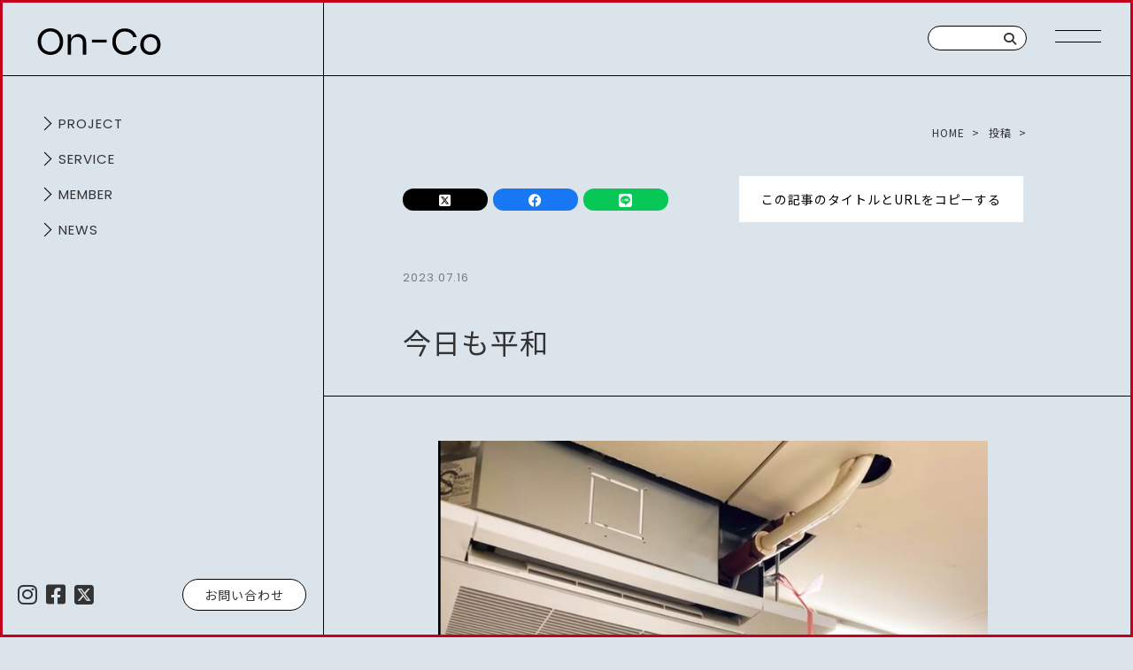

--- FILE ---
content_type: text/html; charset=UTF-8
request_url: https://on-co.jp/blog/%E8%AA%B0%E3%81%8B/%E4%BB%8A%E6%97%A5%E3%82%82%E5%B9%B3%E5%92%8C/
body_size: 10533
content:
<!DOCTYPE html>
<html lang="ja">
<head>
<meta charset="UTF-8">
<meta name="viewport" content="width=1280, user-scalable=yes,viewport-fit=cover"><meta name="format-detection" content="telephone=no">
<meta http-equiv="X-UA-Compatible" content="IE=edge">

<!-- Global site tag (gtag.js) - Google Analytics -->
<script async src="https://www.googletagmanager.com/gtag/js?id=G-VQESEZVR94"></script>
<script>
  window.dataLayer = window.dataLayer || [];
  function gtag(){dataLayer.push(arguments);}
  gtag('js', new Date());
  gtag('config', 'G-VQESEZVR94');
</script>

<link rel="stylesheet" href="https://cdnjs.cloudflare.com/ajax/libs/font-awesome/6.4.2/css/all.min.css" integrity="sha512-z3gLpd7yknf1YoNbCzqRKc4qyor8gaKU1qmn+CShxbuBusANI9QpRohGBreCFkKxLhei6S9CQXFEbbKuqLg0DA==" crossorigin="anonymous" referrerpolicy="no-referrer" rel="preload" as="style"/>
<link rel="preconnect" href="https://fonts.googleapis.com">
<link rel="preconnect" href="https://fonts.gstatic.com" crossorigin>
<link href="https://fonts.googleapis.com/css2?family=Noto+Sans+JP:wght@100..900&family=Poppins:ital,wght@0,100;0,200;0,300;0,400;0,500;0,600;0,700;1,100;1,200;1,300;1,400;1,500;1,600;1,700&display=swap" rel="stylesheet">
<!-- COMMON CSS -->
<link rel="stylesheet" type="text/css" href="https://on-co.jp/wp-content/themes/onco1/assets/css/default/animate.css">
<link rel="stylesheet" type="text/css" href="https://on-co.jp/wp-content/themes/onco1/assets/css/common.css?v=0.3">
<!-- COMMON CSS End -->
<!-- COMMON JS  -->
<script src="https://code.jquery.com/jquery-3.7.1.min.js" integrity="sha256-/JqT3SQfawRcv/BIHPThkBvs0OEvtFFmqPF/lYI/Cxo=" crossorigin="anonymous"></script>
<!-- COMMON JS End -->
<script>
  $(function(){
	$(".menu-trigger").on("click", function(e) {
		$(this).stop(false, false);
		$(".menu-trigger").toggleClass('active');
        $(".mobilenav").fadeToggle(100);
        $("body").toggleClass("noscroll");
	});

	$('.toggle-btn0').on('click',function(){
		let target = $(this).parent('.btn_box').parent('li');
		if(target.hasClass('is-open')) {
			target.removeClass('is-open');
		} else {
			$('.has-toggle0').removeClass('is-open');
			target.addClass('is-open');
		}
	});
	$('.toggle-btn1').on('click',function(){
		let target = $(this).parent('.btn_box').parent('li');
		
		if(target.hasClass('is-open')) {
			target.removeClass('is-open');
		} else {
			$('.has-toggle1').removeClass('is-open');
			target.addClass('is-open');
		}
	});
	const header = document.querySelector(".main_sidebar");
	let prevY = window.pageYOffset;

	window.addEventListener("scroll", () => {
	const currentY = window.pageYOffset;
	if (currentY < prevY) {
		header.classList.remove("hidden");
	} else {
		if (currentY > 60) {
		header.classList.add("hidden");
		}
	}
	prevY = currentY;
	});

	var windowHeight = $('body').height();
	$(window).scroll(function (){
		var scroll = $(window).scrollTop();
		if (scroll > 1700){
			$('.page_top_btn').removeClass('hidden');
		} else {
			$('.page_top_btn').addClass('hidden');
		}
    });
});
</script>
<meta name='robots' content='index, follow, max-image-preview:large, max-snippet:-1, max-video-preview:-1' />

	<!-- This site is optimized with the Yoast SEO plugin v23.6 - https://yoast.com/wordpress/plugins/seo/ -->
	<title>今日も平和 - 株式会社On-Co</title>
	<link rel="canonical" href="https://on-co.jp/blog/誰か/今日も平和/" />
	<meta property="og:locale" content="ja_JP" />
	<meta property="og:type" content="article" />
	<meta property="og:title" content="今日も平和 - 株式会社On-Co" />
	<meta property="og:url" content="https://on-co.jp/blog/誰か/今日も平和/" />
	<meta property="og:site_name" content="株式会社On-Co" />
	<meta property="article:publisher" content="https://www.facebook.com/OnCo222" />
	<meta property="article:published_time" content="2023-07-15T21:16:13+00:00" />
	<meta property="article:modified_time" content="2023-07-28T01:01:32+00:00" />
	<meta property="og:image" content="https://on-co.jp/wp-content/uploads/2023/07/image.png" />
	<meta property="og:image:width" content="713" />
	<meta property="og:image:height" content="832" />
	<meta property="og:image:type" content="image/png" />
	<meta name="author" content="ONCO管理用" />
	<meta name="twitter:card" content="summary_large_image" />
	<meta name="twitter:creator" content="@OnCo414" />
	<meta name="twitter:site" content="@OnCo414" />
	<meta name="twitter:label1" content="執筆者" />
	<meta name="twitter:data1" content="ONCO管理用" />
	<script type="application/ld+json" class="yoast-schema-graph">{"@context":"https://schema.org","@graph":[{"@type":"Article","@id":"https://on-co.jp/blog/%e8%aa%b0%e3%81%8b/%e4%bb%8a%e6%97%a5%e3%82%82%e5%b9%b3%e5%92%8c/#article","isPartOf":{"@id":"https://on-co.jp/blog/%e8%aa%b0%e3%81%8b/%e4%bb%8a%e6%97%a5%e3%82%82%e5%b9%b3%e5%92%8c/"},"author":{"name":"ONCO管理用","@id":"https://on-co.jp/#/schema/person/83ad2e5bc6020c1cf600e965e3470090"},"headline":"今日も平和","datePublished":"2023-07-15T21:16:13+00:00","dateModified":"2023-07-28T01:01:32+00:00","mainEntityOfPage":{"@id":"https://on-co.jp/blog/%e8%aa%b0%e3%81%8b/%e4%bb%8a%e6%97%a5%e3%82%82%e5%b9%b3%e5%92%8c/"},"wordCount":0,"publisher":{"@id":"https://on-co.jp/#organization"},"image":{"@id":"https://on-co.jp/blog/%e8%aa%b0%e3%81%8b/%e4%bb%8a%e6%97%a5%e3%82%82%e5%b9%b3%e5%92%8c/#primaryimage"},"thumbnailUrl":"https://on-co.jp/wp-content/uploads/2023/07/image.png","keywords":["madanasaso"],"articleSection":["誰か"],"inLanguage":"ja"},{"@type":"WebPage","@id":"https://on-co.jp/blog/%e8%aa%b0%e3%81%8b/%e4%bb%8a%e6%97%a5%e3%82%82%e5%b9%b3%e5%92%8c/","url":"https://on-co.jp/blog/%e8%aa%b0%e3%81%8b/%e4%bb%8a%e6%97%a5%e3%82%82%e5%b9%b3%e5%92%8c/","name":"今日も平和 - 株式会社On-Co","isPartOf":{"@id":"https://on-co.jp/#website"},"primaryImageOfPage":{"@id":"https://on-co.jp/blog/%e8%aa%b0%e3%81%8b/%e4%bb%8a%e6%97%a5%e3%82%82%e5%b9%b3%e5%92%8c/#primaryimage"},"image":{"@id":"https://on-co.jp/blog/%e8%aa%b0%e3%81%8b/%e4%bb%8a%e6%97%a5%e3%82%82%e5%b9%b3%e5%92%8c/#primaryimage"},"thumbnailUrl":"https://on-co.jp/wp-content/uploads/2023/07/image.png","datePublished":"2023-07-15T21:16:13+00:00","dateModified":"2023-07-28T01:01:32+00:00","breadcrumb":{"@id":"https://on-co.jp/blog/%e8%aa%b0%e3%81%8b/%e4%bb%8a%e6%97%a5%e3%82%82%e5%b9%b3%e5%92%8c/#breadcrumb"},"inLanguage":"ja","potentialAction":[{"@type":"ReadAction","target":["https://on-co.jp/blog/%e8%aa%b0%e3%81%8b/%e4%bb%8a%e6%97%a5%e3%82%82%e5%b9%b3%e5%92%8c/"]}]},{"@type":"ImageObject","inLanguage":"ja","@id":"https://on-co.jp/blog/%e8%aa%b0%e3%81%8b/%e4%bb%8a%e6%97%a5%e3%82%82%e5%b9%b3%e5%92%8c/#primaryimage","url":"https://on-co.jp/wp-content/uploads/2023/07/image.png","contentUrl":"https://on-co.jp/wp-content/uploads/2023/07/image.png","width":713,"height":832},{"@type":"BreadcrumbList","@id":"https://on-co.jp/blog/%e8%aa%b0%e3%81%8b/%e4%bb%8a%e6%97%a5%e3%82%82%e5%b9%b3%e5%92%8c/#breadcrumb","itemListElement":[{"@type":"ListItem","position":1,"name":"ホーム","item":"https://on-co.jp/"},{"@type":"ListItem","position":2,"name":"今日も平和"}]},{"@type":"WebSite","@id":"https://on-co.jp/#website","url":"https://on-co.jp/","name":"株式会社On-Co","description":"みなさま、狂いましょう","publisher":{"@id":"https://on-co.jp/#organization"},"potentialAction":[{"@type":"SearchAction","target":{"@type":"EntryPoint","urlTemplate":"https://on-co.jp/?s={search_term_string}"},"query-input":{"@type":"PropertyValueSpecification","valueRequired":true,"valueName":"search_term_string"}}],"inLanguage":"ja"},{"@type":"Organization","@id":"https://on-co.jp/#organization","name":"株式会社On-Co","url":"https://on-co.jp/","logo":{"@type":"ImageObject","inLanguage":"ja","@id":"https://on-co.jp/#/schema/logo/image/","url":"https://on-co.jp/wp-content/uploads/2024/10/fav.jpg","contentUrl":"https://on-co.jp/wp-content/uploads/2024/10/fav.jpg","width":160,"height":160,"caption":"株式会社On-Co"},"image":{"@id":"https://on-co.jp/#/schema/logo/image/"},"sameAs":["https://www.facebook.com/OnCo222","https://x.com/OnCo414"]},{"@type":"Person","@id":"https://on-co.jp/#/schema/person/83ad2e5bc6020c1cf600e965e3470090","name":"ONCO管理用","image":{"@type":"ImageObject","inLanguage":"ja","@id":"https://on-co.jp/#/schema/person/image/","url":"https://secure.gravatar.com/avatar/bf4f1c0ee49907177d25c172bd6a6a4c6be6a5fe8e1aa7c2c424845008d6ae5f?s=96&d=mm&r=g","contentUrl":"https://secure.gravatar.com/avatar/bf4f1c0ee49907177d25c172bd6a6a4c6be6a5fe8e1aa7c2c424845008d6ae5f?s=96&d=mm&r=g","caption":"ONCO管理用"},"url":"https://on-co.jp/author/tyoro4444kk/"}]}</script>
	<!-- / Yoast SEO plugin. -->


<link rel="alternate" title="oEmbed (JSON)" type="application/json+oembed" href="https://on-co.jp/wp-json/oembed/1.0/embed?url=https%3A%2F%2Fon-co.jp%2Fblog%2F%25e8%25aa%25b0%25e3%2581%258b%2F%25e4%25bb%258a%25e6%2597%25a5%25e3%2582%2582%25e5%25b9%25b3%25e5%2592%258c%2F" />
<link rel="alternate" title="oEmbed (XML)" type="text/xml+oembed" href="https://on-co.jp/wp-json/oembed/1.0/embed?url=https%3A%2F%2Fon-co.jp%2Fblog%2F%25e8%25aa%25b0%25e3%2581%258b%2F%25e4%25bb%258a%25e6%2597%25a5%25e3%2582%2582%25e5%25b9%25b3%25e5%2592%258c%2F&#038;format=xml" />
<style id='wp-img-auto-sizes-contain-inline-css' type='text/css'>
img:is([sizes=auto i],[sizes^="auto," i]){contain-intrinsic-size:3000px 1500px}
/*# sourceURL=wp-img-auto-sizes-contain-inline-css */
</style>
<link rel='stylesheet' id='sbi_styles-css' href='https://on-co.jp/wp-content/plugins/instagram-feed/css/sbi-styles.min.css' type='text/css' media='all' />
<style id='wp-emoji-styles-inline-css' type='text/css'>

	img.wp-smiley, img.emoji {
		display: inline !important;
		border: none !important;
		box-shadow: none !important;
		height: 1em !important;
		width: 1em !important;
		margin: 0 0.07em !important;
		vertical-align: -0.1em !important;
		background: none !important;
		padding: 0 !important;
	}
/*# sourceURL=wp-emoji-styles-inline-css */
</style>
<style id='classic-theme-styles-inline-css' type='text/css'>
/*! This file is auto-generated */
.wp-block-button__link{color:#fff;background-color:#32373c;border-radius:9999px;box-shadow:none;text-decoration:none;padding:calc(.667em + 2px) calc(1.333em + 2px);font-size:1.125em}.wp-block-file__button{background:#32373c;color:#fff;text-decoration:none}
/*# sourceURL=/wp-includes/css/classic-themes.min.css */
</style>
<link rel='stylesheet' id='contact-form-7-css' href='https://on-co.jp/wp-content/plugins/contact-form-7/includes/css/styles.css' type='text/css' media='all' />
<link rel="https://api.w.org/" href="https://on-co.jp/wp-json/" /><link rel="alternate" title="JSON" type="application/json" href="https://on-co.jp/wp-json/wp/v2/posts/4002" /><link rel="EditURI" type="application/rsd+xml" title="RSD" href="https://on-co.jp/xmlrpc.php?rsd" />
<link rel='shortlink' href='https://on-co.jp/?p=4002' />
<meta property="fb:app_id" content="966242223397117" /><link rel="icon" href="https://on-co.jp/wp-content/uploads/2024/10/cropped-fav-32x32.jpg" sizes="32x32" />
<link rel="icon" href="https://on-co.jp/wp-content/uploads/2024/10/cropped-fav-192x192.jpg" sizes="192x192" />
<link rel="apple-touch-icon" href="https://on-co.jp/wp-content/uploads/2024/10/cropped-fav-180x180.jpg" />
<meta name="msapplication-TileImage" content="https://on-co.jp/wp-content/uploads/2024/10/cropped-fav-270x270.jpg" />
<!-- Load PAGE ONLY -->
<link rel="stylesheet" href="https://on-co.jp/wp-content/themes/onco1/assets/css/single.css">
<!-- Load PAGE ONLY End -->

<script>
$(function(){
	$(".copybtn").on("click", function() {
	let txt = $(this).data('copy');

	let $textarea = $('<textarea style="opacity:0;"></textarea>');
	$textarea.text(txt);
	$(this).append($textarea);
	$textarea.select();
	document.execCommand('copy');
	$textarea.remove();
	$(this).addClass('copied');
    alert('タイトルとURLをコピーしました！');

	});
});
</script>

</head>
<body>
<div id="wrapper">


<div class="g_bar top"></div>
<div class="g_bar left"></div>
<div class="g_bar bottom"></div>
<div class="g_bar right"></div>

<header id="header">
	<div id="fixed_header" class="fixed_header ">
		<div class="box">
			<div class="logo">
				<a href="/">
					<picture><img src="https://on-co.jp/wp-content/themes/onco1/assets/img/common/logo.svg" alt="株式会社On-Co" width="145" height="30"></picture>
									</a>
			</div>

			
			<div class="header_inner">
			<h1 class="cat_box poppins">
				<span class="sp">
																<a href="/" class="cat_logo"><picture><img src="https://on-co.jp/wp-content/themes/onco1/assets/img/common/logo.svg" alt="on-co 株式会社"></picture></a>									</span>
				<span class="pc">
								</span>
			</h1>

			<div class="search_box pc">
			<div class="site_searchform">
    <form action="https://on-co.jp/">
    <input type="text" value="" name="s" placeholder="" />
    <button class="search-submit" title="検索"><i class="fas fa-search"></i></button>
    </form>
</div>			</div>

						    <div class="triger_wrap bar_effect5">
        <div class="menu-trigger">
            <span></span>
            <span></span>
            <span></span>
        </div>
    </div>
			</div>

		</div>
	</div>


	<!-- [mobile_nav start] -->
	<nav class="mobilenav">
	<div class="logo sp">
		<a href="/">
			<picture><img src="https://on-co.jp/wp-content/themes/onco1/assets/img/common/logo_w.svg" alt="株式会社On-Co"></picture>
		</a>
	</div>
	<div class="wrap">
		<div class="inner">

			<div class="box box_project">
				<h2><a href="/project/"><span class="poppins">PROJECT</span><span class="ja">プロジェクト</span></a></h2>
				<ul>
									<li><a href="https://on-co.jp/project/sakasama/">さかさま不動産</a></li>
									<li><a href="https://on-co.jp/project/madanasaso/">madanasaso</a></li>
									<li><a href="https://on-co.jp/project/okaryoshi/">丘漁師組合</a></li>
									<li><a href="https://on-co.jp/project/upcycle/">上回転研究所</a></li>
									<li><a href="https://on-co.jp/project/pocupschool/">Poc upスクール NAGOYA</a></li>
									<li><a href="https://on-co.jp/project/moshimo-future-street/">MOSHIMO FUTURE STREET</a></li>
								</ul>
				<p class="more pc"><a class="poppins" href="/project">MORE ＞</a></p>
			</div>

			<div class="box box_service">
				<h2><a href="/service/"><span class="poppins">SERVICE</span><span class="ja">サービス</span></a></h2>
				<ul>
									<li><a href="https://on-co.jp/service/pr_person/">PRパーソン育成講座</a></li>
									<li><a href="https://on-co.jp/service/support/">事業伴走支援</a></li>
									<li><a href="https://on-co.jp/service/seminar/">研修・講演</a></li>
								</ul>
				<p class="more pc"><a class="poppins" href="/service/">MORE ＞</a></p>
			</div>

			<div class="box box_member">
				<h2><a href="/member/"><span class="poppins">MEMBER</span><span class="ja">メンバー</span></a></h2>
				<ul>
									<li><a href="https://on-co.jp/member/t_mizutani/">水谷 岳史</a></li>
									<li><a href="https://on-co.jp/member/k_fujita/">藤田 恭兵</a></li>
									<li><a href="https://on-co.jp/member/m_fukuda/">福田 ミキ</a></li>
									<li><a href="https://on-co.jp/member/o_noriaki/">太田 憲明</a></li>
									<li><a href="https://on-co.jp/member/k_okuda/">奥田 啓太</a></li>
									<li><a href="https://on-co.jp/member/m_takeda/">武田 真奈美</a></li>
								</ul>
				<p class="more pc"><a class="poppins" href="/member/">MORE ＞</a></p>
			</div>


			<div class="box_wrap">
				<div class="box box_pages">
					<h2><a href="https://on-co.jp/news/"><span class="poppins">NEWS</span><span class="ja">最新情報</span></a></h2>
				</div>

				<div class="box box_pages box_contact">
					<h2><a href="https://on-co.jp/contact/"><span class="poppins">CONTACT</span><span class="ja">お問い合わせ</span></a></h2>
				</div>

				<div class="sns sp">
				<a href="https://www.instagram.com/onco20190311/" target="_blank"><i class="fab fa-instagram"></i></a>
				<a href="https://www.facebook.com/OnCo222" target="_blank"><i class="fab fa-square-facebook"></i></a>
				<a href="https://twitter.com/OnCo414" target="_blank"><i class="fa-brands fa-square-x-twitter"></i></a>
				</div>

				<div class="box box_other">
					<a href="/privacy-policy/" class="pp">PRIVACY POLICY</a>
					<small class="small">©︎ 2026 on-co</small>
				</div>
			</div>


						    <div class="triger_wrap bar_effect5">
        <div class="menu-trigger">
            <span></span>
            <span></span>
            <span></span>
        </div>
    </div>
		</div>
	</div>
	</nav>
	<!-- [mobile_nav /end] -->



</header>

<aside class="main_sidebar ">
	<div class="page_area">
		<ul class="page_list">
						<li class="has-toggle has-toggle0 ">
				<div class="btn_box">
					<button class="toggle-btn toggle-btn0" data-target="project-child-cats">開く</button>
					<a href="https://on-co.jp/project" class="poppins large_cat">project</a>
				</div>
				<div class="toggle_inner project-child-cats toggle-box">
				<ul class="link_list">
																							<li class="has-toggle has-toggle1 ">

						<div class="btn_box">
						<button class="toggle-btn toggle-btn1" data-target="project-child-cats-0">開く</button>
						<a href="https://on-co.jp/project/sakasama/">さかさま不動産</a>
						</div>
						<div class="toggle_inner project-child-cats-0 toggle-box has-toggle2">
						<ul class="link_list">
							<li><a href="/news/?project_cat=sakasama" class="news_cat ">最新</a></li>
																												<li><a class="news_cat " href="/news/?news_category=event&project_cat=sakasama">イベント</a></li>
																					<li><a class="news_cat " href="/news/?news_category=press&project_cat=sakasama">プレスリリース</a></li>
																					<li><a class="news_cat " href="/news/?news_category=news_lecture&project_cat=sakasama">講演・登壇・受賞</a></li>
																					<li><a class="news_cat " href="/news/?news_category=stage&project_cat=sakasama">登壇</a></li>
																					<li><a class="news_cat " href="/news/?news_category=media&project_cat=sakasama">メディア</a></li>
																					<li><a class="news_cat " href="/news/?news_category=award&project_cat=sakasama">受賞／連携</a></li>
																					<li><a class="news_cat " href="/news/?news_category=client&project_cat=sakasama">取引実績</a></li>
													</ul>
						</div>

					</li>
																			<li class="has-toggle has-toggle1 ">

						<div class="btn_box">
						<button class="toggle-btn toggle-btn1" data-target="project-child-cats-1">開く</button>
						<a href="https://on-co.jp/project/madanasaso/">madanasaso</a>
						</div>
						<div class="toggle_inner project-child-cats-1 toggle-box has-toggle2">
						<ul class="link_list">
							<li><a href="/news/?project_cat=madanasaso" class="news_cat ">最新</a></li>
																												<li><a class="news_cat " href="/news/?news_category=event&project_cat=madanasaso">イベント</a></li>
																					<li><a class="news_cat " href="/news/?news_category=press&project_cat=madanasaso">プレスリリース</a></li>
																					<li><a class="news_cat " href="/news/?news_category=media&project_cat=madanasaso">メディア</a></li>
																					<li><a class="news_cat " href="/news/?news_category=news_lecture&project_cat=madanasaso">講演・登壇・受賞</a></li>
													</ul>
						</div>

					</li>
																			<li class="has-toggle has-toggle1 ">

						<div class="btn_box">
						<button class="toggle-btn toggle-btn1" data-target="project-child-cats-2">開く</button>
						<a href="https://on-co.jp/project/okaryoshi/">丘漁師組合</a>
						</div>
						<div class="toggle_inner project-child-cats-2 toggle-box has-toggle2">
						<ul class="link_list">
							<li><a href="/news/?project_cat=okaryoushi" class="news_cat ">最新</a></li>
																												<li><a class="news_cat " href="/news/?news_category=event&project_cat=okaryoushi">イベント</a></li>
																					<li><a class="news_cat " href="/news/?news_category=press&project_cat=okaryoushi">プレスリリース</a></li>
																					<li><a class="news_cat " href="/news/?news_category=media&project_cat=okaryoushi">メディア</a></li>
													</ul>
						</div>

					</li>
																			<li class="has-toggle has-toggle1 ">

						<div class="btn_box">
						<button class="toggle-btn toggle-btn1" data-target="project-child-cats-3">開く</button>
						<a href="https://on-co.jp/project/upcycle/">上回転研究所</a>
						</div>
						<div class="toggle_inner project-child-cats-3 toggle-box has-toggle2">
						<ul class="link_list">
							<li><a href="/news/?project_cat=upcycle" class="news_cat ">最新</a></li>
																												<li><a class="news_cat " href="/news/?news_category=event&project_cat=upcycle">イベント</a></li>
																					<li><a class="news_cat " href="/news/?news_category=press&project_cat=upcycle">プレスリリース</a></li>
																					<li><a class="news_cat " href="/news/?news_category=media&project_cat=upcycle">メディア</a></li>
																					<li><a class="news_cat " href="/news/?news_category=award&project_cat=upcycle">受賞／連携</a></li>
													</ul>
						</div>

					</li>
																			<li class="has-toggle has-toggle1 ">

						<div class="btn_box">
						<button class="toggle-btn toggle-btn1" data-target="project-child-cats-4">開く</button>
						<a href="https://on-co.jp/project/pocupschool/">Poc upスクール NAGOYA</a>
						</div>
						<div class="toggle_inner project-child-cats-4 toggle-box has-toggle2">
						<ul class="link_list">
							<li><a href="/news/?project_cat=popupschool" class="news_cat ">最新</a></li>
																												<li><a class="news_cat " href="/news/?news_category=event&project_cat=popupschool">イベント</a></li>
																					<li><a class="news_cat " href="/news/?news_category=media&project_cat=popupschool">メディア</a></li>
																					<li><a class="news_cat " href="/news/?news_category=press&project_cat=popupschool">プレスリリース</a></li>
													</ul>
						</div>

					</li>
																			<li class="has-toggle has-toggle1 ">

						<div class="btn_box">
						<button class="toggle-btn toggle-btn1" data-target="project-child-cats-5">開く</button>
						<a href="https://on-co.jp/project/moshimo-future-street/">MOSHIMO FUTURE STREET</a>
						</div>
						<div class="toggle_inner project-child-cats-5 toggle-box has-toggle2">
						<ul class="link_list">
							<li><a href="/news/?project_cat=moshimo" class="news_cat ">最新</a></li>
																												<li><a class="news_cat " href="/news/?news_category=event&project_cat=moshimo">イベント</a></li>
																					<li><a class="news_cat " href="/news/?news_category=news&project_cat=moshimo">お知らせ</a></li>
																					<li><a class="news_cat " href="/news/?news_category=press&project_cat=moshimo">プレスリリース</a></li>
																					<li><a class="news_cat " href="/news/?news_category=media&project_cat=moshimo">メディア</a></li>
																					<li><a class="news_cat " href="/news/?news_category=client&project_cat=moshimo">取引実績</a></li>
																					<li><a class="news_cat " href="/news/?news_category=stage&project_cat=moshimo">登壇</a></li>
													</ul>
						</div>

					</li>
								</ul>
				</div>
			</li>
						<li class="has-toggle has-toggle0 ">
				<div class="btn_box">
					<button class="toggle-btn toggle-btn0" data-target="service-child-cats">開く</button>
					<a href="https://on-co.jp/service" class="poppins large_cat">service</a>
				</div>
				<div class="toggle_inner service-child-cats toggle-box">
				<ul class="link_list">
																							<li class="has-toggle has-toggle1 ">

						<div class="btn_box">
						<button class="toggle-btn toggle-btn1" data-target="service-child-cats-0">開く</button>
						<a href="https://on-co.jp/service/pr_person/">PRパーソン育成講座</a>
						</div>
						<div class="toggle_inner service-child-cats-0 toggle-box has-toggle2">
						<ul class="link_list">
							<li><a href="/news/?service_cat=pr_person" class="news_cat ">最新</a></li>
																												<li><a class="news_cat " href="/news/?news_category=event&service_cat=pr_person">イベント</a></li>
																					<li><a class="news_cat " href="/news/?news_category=press&service_cat=pr_person">プレスリリース</a></li>
																					<li><a class="news_cat " href="/news/?news_category=media&service_cat=pr_person">メディア</a></li>
																					<li><a class="news_cat " href="/news/?news_category=award&service_cat=pr_person">受賞／連携</a></li>
													</ul>
						</div>

					</li>
																			<li class="has-toggle has-toggle1 ">

						<div class="btn_box">
						<button class="toggle-btn toggle-btn1" data-target="service-child-cats-1">開く</button>
						<a href="https://on-co.jp/service/support/">事業伴走支援</a>
						</div>
						<div class="toggle_inner service-child-cats-1 toggle-box has-toggle2">
						<ul class="link_list">
							<li><a href="/news/?service_cat=support" class="news_cat ">最新</a></li>
																												<li><a class="news_cat " href="/news/?news_category=event&service_cat=support">イベント</a></li>
																					<li><a class="news_cat " href="/news/?news_category=press&service_cat=support">プレスリリース</a></li>
																					<li><a class="news_cat " href="/news/?news_category=client&service_cat=support">取引実績</a></li>
																					<li><a class="news_cat " href="/news/?news_category=media&service_cat=support">メディア</a></li>
																					<li><a class="news_cat " href="/news/?news_category=award&service_cat=support">受賞／連携</a></li>
																					<li><a class="news_cat " href="/news/?news_category=stage&service_cat=support">登壇</a></li>
													</ul>
						</div>

					</li>
																			<li class="has-toggle has-toggle1 ">

						<div class="btn_box">
						<button class="toggle-btn toggle-btn1" data-target="service-child-cats-2">開く</button>
						<a href="https://on-co.jp/service/seminar/">研修・講演</a>
						</div>
						<div class="toggle_inner service-child-cats-2 toggle-box has-toggle2">
						<ul class="link_list">
							<li><a href="/news/?service_cat=seminar" class="news_cat ">最新</a></li>
																												<li><a class="news_cat " href="/news/?news_category=event&service_cat=seminar">イベント</a></li>
																					<li><a class="news_cat " href="/news/?news_category=press&service_cat=seminar">プレスリリース</a></li>
																					<li><a class="news_cat " href="/news/?news_category=stage&service_cat=seminar">登壇</a></li>
																					<li><a class="news_cat " href="/news/?news_category=award&service_cat=seminar">受賞／連携</a></li>
																					<li><a class="news_cat " href="/news/?news_category=media&service_cat=seminar">メディア</a></li>
																					<li><a class="news_cat " href="/news/?news_category=client&service_cat=seminar">取引実績</a></li>
													</ul>
						</div>

					</li>
								</ul>
				</div>
			</li>
						<li class="has-toggle has-toggle0 ">
				<div class="btn_box">
					<button class="toggle-btn toggle-btn0" data-target="member-child-cats">開く</button>
					<a href="https://on-co.jp/member" class="poppins large_cat">member</a>
				</div>
				<div class="toggle_inner member-child-cats toggle-box">
				<ul class="link_list">
																							<li class="has-toggle has-toggle1 ">

						<div class="btn_box">
						<button class="toggle-btn toggle-btn1" data-target="member-child-cats-0">開く</button>
						<a href="https://on-co.jp/member/t_mizutani/">水谷 岳史</a>
						</div>
						<div class="toggle_inner member-child-cats-0 toggle-box has-toggle2">
						<ul class="link_list">
							<li><a href="/news/?member_cat=t_mizutani" class="news_cat ">最新</a></li>
																												<li><a class="news_cat " href="/news/?news_category=media&member_cat=t_mizutani">メディア</a></li>
																					<li><a class="news_cat " href="/news/?news_category=event&member_cat=t_mizutani">イベント</a></li>
																					<li><a class="news_cat " href="/news/?news_category=press&member_cat=t_mizutani">プレスリリース</a></li>
																					<li><a class="news_cat " href="/news/?news_category=stage&member_cat=t_mizutani">登壇</a></li>
																					<li><a class="news_cat " href="/news/?news_category=award&member_cat=t_mizutani">受賞／連携</a></li>
																					<li><a class="news_cat " href="/news/?news_category=client&member_cat=t_mizutani">取引実績</a></li>
													</ul>
						</div>

					</li>
																			<li class="has-toggle has-toggle1 ">

						<div class="btn_box">
						<button class="toggle-btn toggle-btn1" data-target="member-child-cats-1">開く</button>
						<a href="https://on-co.jp/member/k_fujita/">藤田 恭兵</a>
						</div>
						<div class="toggle_inner member-child-cats-1 toggle-box has-toggle2">
						<ul class="link_list">
							<li><a href="/news/?member_cat=k_fujita" class="news_cat ">最新</a></li>
																												<li><a class="news_cat " href="/news/?news_category=media&member_cat=k_fujita">メディア</a></li>
																					<li><a class="news_cat " href="/news/?news_category=event&member_cat=k_fujita">イベント</a></li>
																					<li><a class="news_cat " href="/news/?news_category=press&member_cat=k_fujita">プレスリリース</a></li>
																					<li><a class="news_cat " href="/news/?news_category=stage&member_cat=k_fujita">登壇</a></li>
																					<li><a class="news_cat " href="/news/?news_category=award&member_cat=k_fujita">受賞／連携</a></li>
																					<li><a class="news_cat " href="/news/?news_category=client&member_cat=k_fujita">取引実績</a></li>
													</ul>
						</div>

					</li>
																			<li class="has-toggle has-toggle1 ">

						<div class="btn_box">
						<button class="toggle-btn toggle-btn1" data-target="member-child-cats-2">開く</button>
						<a href="https://on-co.jp/member/m_fukuda/">福田 ミキ</a>
						</div>
						<div class="toggle_inner member-child-cats-2 toggle-box has-toggle2">
						<ul class="link_list">
							<li><a href="/news/?member_cat=m_fukuda" class="news_cat ">最新</a></li>
																												<li><a class="news_cat " href="/news/?news_category=media&member_cat=m_fukuda">メディア</a></li>
																					<li><a class="news_cat " href="/news/?news_category=event&member_cat=m_fukuda">イベント</a></li>
																					<li><a class="news_cat " href="/news/?news_category=press&member_cat=m_fukuda">プレスリリース</a></li>
																					<li><a class="news_cat " href="/news/?news_category=stage&member_cat=m_fukuda">登壇</a></li>
																					<li><a class="news_cat " href="/news/?news_category=award&member_cat=m_fukuda">受賞／連携</a></li>
																					<li><a class="news_cat " href="/news/?news_category=client&member_cat=m_fukuda">取引実績</a></li>
													</ul>
						</div>

					</li>
																			<li class="has-toggle has-toggle1 ">

						<div class="btn_box">
						<button class="toggle-btn toggle-btn1" data-target="member-child-cats-3">開く</button>
						<a href="https://on-co.jp/member/o_noriaki/">太田 憲明</a>
						</div>
						<div class="toggle_inner member-child-cats-3 toggle-box has-toggle2">
						<ul class="link_list">
							<li><a href="/news/?member_cat=n_ohta" class="news_cat ">最新</a></li>
																												<li><a class="news_cat " href="/news/?news_category=media&member_cat=n_ohta">メディア</a></li>
																					<li><a class="news_cat " href="/news/?news_category=event&member_cat=n_ohta">イベント</a></li>
																					<li><a class="news_cat " href="/news/?news_category=press&member_cat=n_ohta">プレスリリース</a></li>
																					<li><a class="news_cat " href="/news/?news_category=stage&member_cat=n_ohta">登壇</a></li>
																					<li><a class="news_cat " href="/news/?news_category=award&member_cat=n_ohta">受賞／連携</a></li>
																					<li><a class="news_cat " href="/news/?news_category=client&member_cat=n_ohta">取引実績</a></li>
													</ul>
						</div>

					</li>
																			<li class="has-toggle has-toggle1 ">

						<div class="btn_box">
						<button class="toggle-btn toggle-btn1" data-target="member-child-cats-4">開く</button>
						<a href="https://on-co.jp/member/k_okuda/">奥田 啓太</a>
						</div>
						<div class="toggle_inner member-child-cats-4 toggle-box has-toggle2">
						<ul class="link_list">
							<li><a href="/news/?member_cat=k_okuda" class="news_cat ">最新</a></li>
																												<li><a class="news_cat " href="/news/?news_category=media&member_cat=k_okuda">メディア</a></li>
																					<li><a class="news_cat " href="/news/?news_category=event&member_cat=k_okuda">イベント</a></li>
																					<li><a class="news_cat " href="/news/?news_category=press&member_cat=k_okuda">プレスリリース</a></li>
																					<li><a class="news_cat " href="/news/?news_category=stage&member_cat=k_okuda">登壇</a></li>
																					<li><a class="news_cat " href="/news/?news_category=award&member_cat=k_okuda">受賞／連携</a></li>
																					<li><a class="news_cat " href="/news/?news_category=client&member_cat=k_okuda">取引実績</a></li>
													</ul>
						</div>

					</li>
																			<li class="has-toggle has-toggle1 ">

						<div class="btn_box">
						<button class="toggle-btn toggle-btn1" data-target="member-child-cats-5">開く</button>
						<a href="https://on-co.jp/member/m_takeda/">武田 真奈美</a>
						</div>
						<div class="toggle_inner member-child-cats-5 toggle-box has-toggle2">
						<ul class="link_list">
							<li><a href="/news/?member_cat=m_takeda" class="news_cat ">最新</a></li>
																												<li><a class="news_cat " href="/news/?news_category=media&member_cat=m_takeda">メディア</a></li>
																					<li><a class="news_cat " href="/news/?news_category=event&member_cat=m_takeda">イベント</a></li>
																					<li><a class="news_cat " href="/news/?news_category=press&member_cat=m_takeda">プレスリリース</a></li>
																					<li><a class="news_cat " href="/news/?news_category=stage&member_cat=m_takeda">登壇</a></li>
																					<li><a class="news_cat " href="/news/?news_category=award&member_cat=m_takeda">受賞／連携</a></li>
																					<li><a class="news_cat " href="/news/?news_category=client&member_cat=m_takeda">取引実績</a></li>
													</ul>
						</div>

					</li>
								</ul>
				</div>
			</li>
			
			<li class="has-toggle has-toggle0 ">
				<div class="btn_box">
					<button class="toggle-btn toggle-btn0" data-target="news-child-cats-1">開く</button>
					<a href="/news/" class="poppins large_cat">NEWS</a>
				</div>


								<div class="toggle_inner news-child-cats-1 toggle-box">
				<ul class="link_list">
					<li><a href="/news/" class="news_cat is-active">最新</a></li>
										<li><a href="/news/?news_category=news" class="news_cat ">お知らせ</a></li>
										<li><a href="/news/?news_category=event" class="news_cat ">イベント</a></li>
										<li><a href="/news/?news_category=press" class="news_cat ">プレスリリース</a></li>
										<li><a href="/news/?news_category=media" class="news_cat ">メディア</a></li>
										<li><a href="/news/?news_category=award" class="news_cat ">受賞／連携</a></li>
										<li><a href="/news/?news_category=stage" class="news_cat ">登壇</a></li>
										<li><a href="/news/?news_category=news_lecture" class="news_cat ">講演・登壇・受賞</a></li>
									</ul>
				</div>

			</li>

		</ul>
	</div>

	<div class="info_box">
		<div class="sns">
		<a href="https://www.instagram.com/onco20190311/" target="_blank"><i class="fab fa-instagram"></i></a>
		<a href="https://www.facebook.com/OnCo222" target="_blank"><i class="fab fa-square-facebook"></i></a>
		<a href="https://twitter.com/OnCo414" target="_blank"><i class="fa-brands fa-square-x-twitter"></i></a>
		</div>
		<a href="https://on-co.jp/contact/" class="contact">お問い合わせ</a>
	</div>
</aside>


<main class="s_main_area">


<article class="main_box detail">

<aside class="breadcrumb">
		<ul class="breadcrumb__list" itemscope itemtype="https://schema.org/BreadcrumbList">
			<li class="breadcrumb__item" itemprop="itemListElement" itemscope itemtype="https://schema.org/ListItem">
				<a itemprop="item" href="https://on-co.jp"><span  itemprop="name">HOME</span></a>
				<meta itemprop="position" content="1" />
			</li>

                        <li class="breadcrumb__item" itemprop="itemListElement" itemscope itemtype="https://schema.org/ListItem">
				<a itemprop="item" href="https://on-co.jp"><span  itemprop="name">投稿</span></a>
				<meta itemprop="position" content="5" />
			</li>
			<li class="breadcrumb__item" style="display: none;"><span>今日も平和</span></li>
            
		</ul>
</aside>


<div class="share_area">
    <div class="sns">
		<a href="https://x.com/share?url=https://on-co.jp/blog/%e8%aa%b0%e3%81%8b/%e4%bb%8a%e6%97%a5%e3%82%82%e5%b9%b3%e5%92%8c/" rel="nofollow noopener" target="_blank" class="x"><i class="fa-brands fa-square-x-twitter"></i></i></a>
        <a href="http://www.facebook.com/share.php?u=https://on-co.jp/blog/%e8%aa%b0%e3%81%8b/%e4%bb%8a%e6%97%a5%e3%82%82%e5%b9%b3%e5%92%8c/" rel="nofollow noopener" target="_blank" class="facebook"><i class="fab fa-facebook"></i></a>
		<a href="http://line.me/R/msg/text/?https://on-co.jp/blog/%e8%aa%b0%e3%81%8b/%e4%bb%8a%e6%97%a5%e3%82%82%e5%b9%b3%e5%92%8c/%0a今日も平和" rel="nofollow noopener" target="_blank" class="line"><i class="fab fa-line"></i></a>
    </div>

    <p class="copy_btn">
        <button class="copybtn" data-copy="今日も平和 - https://on-co.jp/blog/%e8%aa%b0%e3%81%8b/%e4%bb%8a%e6%97%a5%e3%82%82%e5%b9%b3%e5%92%8c/">この記事のタイトルとURLをコピーする</button>
    </p>
</div>

<div class="meta">
    <p class="date poppins">2023.07.16</p>

    <p class="tags">
        
        
        
            </p>
</div>
<h1 class="article_title">今日も平和</h1>



<div class="main_contents">

<figure class="wp-block-image size-full"><img fetchpriority="high" decoding="async" width="713" height="832" src="https://on-co.jp/wp-content/uploads/2023/07/image.png" alt="" class="wp-image-4003" srcset="https://on-co.jp/wp-content/uploads/2023/07/image.png 713w, https://on-co.jp/wp-content/uploads/2023/07/image-257x300.png 257w" sizes="(max-width: 713px) 100vw, 713px" /></figure>
</div>

<div class="share_area bottom">
    <div class="sns">
    <a href="https://x.com/share?url=https://on-co.jp/blog/%e8%aa%b0%e3%81%8b/%e4%bb%8a%e6%97%a5%e3%82%82%e5%b9%b3%e5%92%8c/" rel="nofollow noopener" target="_blank" class="x"><i class="fa-brands fa-square-x-twitter"></i></i></a>
        <a href="http://www.facebook.com/share.php?u=https://on-co.jp/blog/%e8%aa%b0%e3%81%8b/%e4%bb%8a%e6%97%a5%e3%82%82%e5%b9%b3%e5%92%8c/" rel="nofollow noopener" target="_blank" class="facebook"><i class="fab fa-facebook"></i></a>
		<a href="http://line.me/R/msg/text/?https://on-co.jp/blog/%e8%aa%b0%e3%81%8b/%e4%bb%8a%e6%97%a5%e3%82%82%e5%b9%b3%e5%92%8c/%0a今日も平和" rel="nofollow noopener" target="_blank" class="line"><i class="fab fa-line"></i></a>
    </div>

    <p class="copy_btn">
        <button class="copybtn" data-copy="今日も平和 - https://on-co.jp/blog/%e8%aa%b0%e3%81%8b/%e4%bb%8a%e6%97%a5%e3%82%82%e5%b9%b3%e5%92%8c/">この記事のタイトルとURLをコピーする</button>
    </p>
</div>

</article>



</main>




<div class="page_top_btn hidden"><a href="#">トップに戻る</a></div>

<footer id="footer">

<div class="inner">

	<article class="company_info">

	<ul>
		<li>
			<h2>社名</h2>
			<p>株式会社 On-Co</p>
		</li>
		<li>
			<h2>代表取締役</h2>
			<p>水谷 岳史</p>
		</li>
		<li>
			<h2>拠点</h2>
			<p>madanasaso<br>
			（愛知県名古屋市西区新道1丁目13-15）<br>
			（本社　三重県桑名市）</p>
		</li>
		<li>
			<h2>設立</h2>
			<p>2019年3月</p>
		</li>
		<li>
			<h2>資本金</h2>
			<p>30万円</p>
		</li>
		<li>
			<h2>電話番号</h2>
			<p>052-990-6548</p>
		</li>
		<li>
			<h2>メールアドレス</h2>
			<p>support@on-co.co</p>
		</li>
	</ul>
	</article>

	<div class="box">
		<ul class="sitemap poppins">
			<li><a href="https://on-co.jp/project/">PROJECT</a></li>
			<li><a href="https://on-co.jp/service/">SERVICE</a></li>
			<li><a href="https://on-co.jp/member/">MEMBER</a></li>
			<li><a href="https://on-co.jp/news/">NEWS</a></li>
			<li><a href="https://on-co.jp/contact/">CONTACT</a></li>
		</ul>

		<div class="links">
			<div class="sns">
			<a href="https://www.instagram.com/on_co0311/" aria-label="instagram" target="_blank"><i class="fab fa-instagram"></i></a>
			<a href="https://www.facebook.com/OnCo222" aria-label="facebok" target="_blank"><i class="fab fa-square-facebook"></i></a>
			<a href="https://twitter.com/OnCo414" aria-label="twitter" target="_blank"><i class="fa-brands fa-square-x-twitter"></i></a>
			</div>
		</div>

		<div class="bottom poppins">
			<a href="/privacy-policy/" class="pp">PRIVACY POLICY</a>
			<small class="small">©︎ 2026 on-co</small>
		</div>

	</div>
</div>


</footer>


<div id="fb-root"></div>
<script async defer crossorigin="anonymous" src="https://connect.facebook.net/ja_JP/sdk.js#xfbml=1&version=v21.0&appId=162909439045135" nonce="lbUeacIL"></script>
<script type="speculationrules">
{"prefetch":[{"source":"document","where":{"and":[{"href_matches":"/*"},{"not":{"href_matches":["/wp-*.php","/wp-admin/*","/wp-content/uploads/*","/wp-content/*","/wp-content/plugins/*","/wp-content/themes/onco1/*","/*\\?(.+)"]}},{"not":{"selector_matches":"a[rel~=\"nofollow\"]"}},{"not":{"selector_matches":".no-prefetch, .no-prefetch a"}}]},"eagerness":"conservative"}]}
</script>
<!-- Instagram Feed JS -->
<script type="text/javascript">
var sbiajaxurl = "https://on-co.jp/wp-admin/admin-ajax.php";
</script>
<script type="text/javascript" src="https://on-co.jp/wp-includes/js/dist/hooks.min.js" id="wp-hooks-js"></script>
<script type="text/javascript" src="https://on-co.jp/wp-includes/js/dist/i18n.min.js" id="wp-i18n-js"></script>
<script type="text/javascript" id="wp-i18n-js-after">
/* <![CDATA[ */
wp.i18n.setLocaleData( { 'text direction\u0004ltr': [ 'ltr' ] } );
//# sourceURL=wp-i18n-js-after
/* ]]> */
</script>
<script type="text/javascript" src="https://on-co.jp/wp-content/plugins/contact-form-7/includes/swv/js/index.js" id="swv-js"></script>
<script type="text/javascript" id="contact-form-7-js-extra">
/* <![CDATA[ */
var wpcf7 = {"api":{"root":"https://on-co.jp/wp-json/","namespace":"contact-form-7/v1"}};
//# sourceURL=contact-form-7-js-extra
/* ]]> */
</script>
<script type="text/javascript" id="contact-form-7-js-translations">
/* <![CDATA[ */
( function( domain, translations ) {
	var localeData = translations.locale_data[ domain ] || translations.locale_data.messages;
	localeData[""].domain = domain;
	wp.i18n.setLocaleData( localeData, domain );
} )( "contact-form-7", {"translation-revision-date":"2024-07-17 08:16:16+0000","generator":"GlotPress\/4.0.1","domain":"messages","locale_data":{"messages":{"":{"domain":"messages","plural-forms":"nplurals=1; plural=0;","lang":"ja_JP"},"This contact form is placed in the wrong place.":["\u3053\u306e\u30b3\u30f3\u30bf\u30af\u30c8\u30d5\u30a9\u30fc\u30e0\u306f\u9593\u9055\u3063\u305f\u4f4d\u7f6e\u306b\u7f6e\u304b\u308c\u3066\u3044\u307e\u3059\u3002"],"Error:":["\u30a8\u30e9\u30fc:"]}},"comment":{"reference":"includes\/js\/index.js"}} );
//# sourceURL=contact-form-7-js-translations
/* ]]> */
</script>
<script type="text/javascript" src="https://on-co.jp/wp-content/plugins/contact-form-7/includes/js/index.js" id="contact-form-7-js"></script>
<script type="text/javascript" src="https://www.google.com/recaptcha/api.js?render=6LcqqmIqAAAAAHFVaMHfYrn2NB3NtagpHLHqVMVa" id="google-recaptcha-js"></script>
<script type="text/javascript" src="https://on-co.jp/wp-includes/js/dist/vendor/wp-polyfill.min.js" id="wp-polyfill-js"></script>
<script type="text/javascript" id="wpcf7-recaptcha-js-extra">
/* <![CDATA[ */
var wpcf7_recaptcha = {"sitekey":"6LcqqmIqAAAAAHFVaMHfYrn2NB3NtagpHLHqVMVa","actions":{"homepage":"homepage","contactform":"contactform"}};
//# sourceURL=wpcf7-recaptcha-js-extra
/* ]]> */
</script>
<script type="text/javascript" src="https://on-co.jp/wp-content/plugins/contact-form-7/modules/recaptcha/index.js" id="wpcf7-recaptcha-js"></script>
<script id="wp-emoji-settings" type="application/json">
{"baseUrl":"https://s.w.org/images/core/emoji/17.0.2/72x72/","ext":".png","svgUrl":"https://s.w.org/images/core/emoji/17.0.2/svg/","svgExt":".svg","source":{"concatemoji":"https://on-co.jp/wp-includes/js/wp-emoji-release.min.js"}}
</script>
<script type="module">
/* <![CDATA[ */
/*! This file is auto-generated */
const a=JSON.parse(document.getElementById("wp-emoji-settings").textContent),o=(window._wpemojiSettings=a,"wpEmojiSettingsSupports"),s=["flag","emoji"];function i(e){try{var t={supportTests:e,timestamp:(new Date).valueOf()};sessionStorage.setItem(o,JSON.stringify(t))}catch(e){}}function c(e,t,n){e.clearRect(0,0,e.canvas.width,e.canvas.height),e.fillText(t,0,0);t=new Uint32Array(e.getImageData(0,0,e.canvas.width,e.canvas.height).data);e.clearRect(0,0,e.canvas.width,e.canvas.height),e.fillText(n,0,0);const a=new Uint32Array(e.getImageData(0,0,e.canvas.width,e.canvas.height).data);return t.every((e,t)=>e===a[t])}function p(e,t){e.clearRect(0,0,e.canvas.width,e.canvas.height),e.fillText(t,0,0);var n=e.getImageData(16,16,1,1);for(let e=0;e<n.data.length;e++)if(0!==n.data[e])return!1;return!0}function u(e,t,n,a){switch(t){case"flag":return n(e,"\ud83c\udff3\ufe0f\u200d\u26a7\ufe0f","\ud83c\udff3\ufe0f\u200b\u26a7\ufe0f")?!1:!n(e,"\ud83c\udde8\ud83c\uddf6","\ud83c\udde8\u200b\ud83c\uddf6")&&!n(e,"\ud83c\udff4\udb40\udc67\udb40\udc62\udb40\udc65\udb40\udc6e\udb40\udc67\udb40\udc7f","\ud83c\udff4\u200b\udb40\udc67\u200b\udb40\udc62\u200b\udb40\udc65\u200b\udb40\udc6e\u200b\udb40\udc67\u200b\udb40\udc7f");case"emoji":return!a(e,"\ud83e\u1fac8")}return!1}function f(e,t,n,a){let r;const o=(r="undefined"!=typeof WorkerGlobalScope&&self instanceof WorkerGlobalScope?new OffscreenCanvas(300,150):document.createElement("canvas")).getContext("2d",{willReadFrequently:!0}),s=(o.textBaseline="top",o.font="600 32px Arial",{});return e.forEach(e=>{s[e]=t(o,e,n,a)}),s}function r(e){var t=document.createElement("script");t.src=e,t.defer=!0,document.head.appendChild(t)}a.supports={everything:!0,everythingExceptFlag:!0},new Promise(t=>{let n=function(){try{var e=JSON.parse(sessionStorage.getItem(o));if("object"==typeof e&&"number"==typeof e.timestamp&&(new Date).valueOf()<e.timestamp+604800&&"object"==typeof e.supportTests)return e.supportTests}catch(e){}return null}();if(!n){if("undefined"!=typeof Worker&&"undefined"!=typeof OffscreenCanvas&&"undefined"!=typeof URL&&URL.createObjectURL&&"undefined"!=typeof Blob)try{var e="postMessage("+f.toString()+"("+[JSON.stringify(s),u.toString(),c.toString(),p.toString()].join(",")+"));",a=new Blob([e],{type:"text/javascript"});const r=new Worker(URL.createObjectURL(a),{name:"wpTestEmojiSupports"});return void(r.onmessage=e=>{i(n=e.data),r.terminate(),t(n)})}catch(e){}i(n=f(s,u,c,p))}t(n)}).then(e=>{for(const n in e)a.supports[n]=e[n],a.supports.everything=a.supports.everything&&a.supports[n],"flag"!==n&&(a.supports.everythingExceptFlag=a.supports.everythingExceptFlag&&a.supports[n]);var t;a.supports.everythingExceptFlag=a.supports.everythingExceptFlag&&!a.supports.flag,a.supports.everything||((t=a.source||{}).concatemoji?r(t.concatemoji):t.wpemoji&&t.twemoji&&(r(t.twemoji),r(t.wpemoji)))});
//# sourceURL=https://on-co.jp/wp-includes/js/wp-emoji-loader.min.js
/* ]]> */
</script>





</div><!-- wrapper End -->
</body>
</html>


--- FILE ---
content_type: text/html; charset=utf-8
request_url: https://www.google.com/recaptcha/api2/anchor?ar=1&k=6LcqqmIqAAAAAHFVaMHfYrn2NB3NtagpHLHqVMVa&co=aHR0cHM6Ly9vbi1jby5qcDo0NDM.&hl=en&v=7gg7H51Q-naNfhmCP3_R47ho&size=invisible&anchor-ms=20000&execute-ms=30000&cb=gvzhfxcpmv2g
body_size: 48197
content:
<!DOCTYPE HTML><html dir="ltr" lang="en"><head><meta http-equiv="Content-Type" content="text/html; charset=UTF-8">
<meta http-equiv="X-UA-Compatible" content="IE=edge">
<title>reCAPTCHA</title>
<style type="text/css">
/* cyrillic-ext */
@font-face {
  font-family: 'Roboto';
  font-style: normal;
  font-weight: 400;
  font-stretch: 100%;
  src: url(//fonts.gstatic.com/s/roboto/v48/KFO7CnqEu92Fr1ME7kSn66aGLdTylUAMa3GUBHMdazTgWw.woff2) format('woff2');
  unicode-range: U+0460-052F, U+1C80-1C8A, U+20B4, U+2DE0-2DFF, U+A640-A69F, U+FE2E-FE2F;
}
/* cyrillic */
@font-face {
  font-family: 'Roboto';
  font-style: normal;
  font-weight: 400;
  font-stretch: 100%;
  src: url(//fonts.gstatic.com/s/roboto/v48/KFO7CnqEu92Fr1ME7kSn66aGLdTylUAMa3iUBHMdazTgWw.woff2) format('woff2');
  unicode-range: U+0301, U+0400-045F, U+0490-0491, U+04B0-04B1, U+2116;
}
/* greek-ext */
@font-face {
  font-family: 'Roboto';
  font-style: normal;
  font-weight: 400;
  font-stretch: 100%;
  src: url(//fonts.gstatic.com/s/roboto/v48/KFO7CnqEu92Fr1ME7kSn66aGLdTylUAMa3CUBHMdazTgWw.woff2) format('woff2');
  unicode-range: U+1F00-1FFF;
}
/* greek */
@font-face {
  font-family: 'Roboto';
  font-style: normal;
  font-weight: 400;
  font-stretch: 100%;
  src: url(//fonts.gstatic.com/s/roboto/v48/KFO7CnqEu92Fr1ME7kSn66aGLdTylUAMa3-UBHMdazTgWw.woff2) format('woff2');
  unicode-range: U+0370-0377, U+037A-037F, U+0384-038A, U+038C, U+038E-03A1, U+03A3-03FF;
}
/* math */
@font-face {
  font-family: 'Roboto';
  font-style: normal;
  font-weight: 400;
  font-stretch: 100%;
  src: url(//fonts.gstatic.com/s/roboto/v48/KFO7CnqEu92Fr1ME7kSn66aGLdTylUAMawCUBHMdazTgWw.woff2) format('woff2');
  unicode-range: U+0302-0303, U+0305, U+0307-0308, U+0310, U+0312, U+0315, U+031A, U+0326-0327, U+032C, U+032F-0330, U+0332-0333, U+0338, U+033A, U+0346, U+034D, U+0391-03A1, U+03A3-03A9, U+03B1-03C9, U+03D1, U+03D5-03D6, U+03F0-03F1, U+03F4-03F5, U+2016-2017, U+2034-2038, U+203C, U+2040, U+2043, U+2047, U+2050, U+2057, U+205F, U+2070-2071, U+2074-208E, U+2090-209C, U+20D0-20DC, U+20E1, U+20E5-20EF, U+2100-2112, U+2114-2115, U+2117-2121, U+2123-214F, U+2190, U+2192, U+2194-21AE, U+21B0-21E5, U+21F1-21F2, U+21F4-2211, U+2213-2214, U+2216-22FF, U+2308-230B, U+2310, U+2319, U+231C-2321, U+2336-237A, U+237C, U+2395, U+239B-23B7, U+23D0, U+23DC-23E1, U+2474-2475, U+25AF, U+25B3, U+25B7, U+25BD, U+25C1, U+25CA, U+25CC, U+25FB, U+266D-266F, U+27C0-27FF, U+2900-2AFF, U+2B0E-2B11, U+2B30-2B4C, U+2BFE, U+3030, U+FF5B, U+FF5D, U+1D400-1D7FF, U+1EE00-1EEFF;
}
/* symbols */
@font-face {
  font-family: 'Roboto';
  font-style: normal;
  font-weight: 400;
  font-stretch: 100%;
  src: url(//fonts.gstatic.com/s/roboto/v48/KFO7CnqEu92Fr1ME7kSn66aGLdTylUAMaxKUBHMdazTgWw.woff2) format('woff2');
  unicode-range: U+0001-000C, U+000E-001F, U+007F-009F, U+20DD-20E0, U+20E2-20E4, U+2150-218F, U+2190, U+2192, U+2194-2199, U+21AF, U+21E6-21F0, U+21F3, U+2218-2219, U+2299, U+22C4-22C6, U+2300-243F, U+2440-244A, U+2460-24FF, U+25A0-27BF, U+2800-28FF, U+2921-2922, U+2981, U+29BF, U+29EB, U+2B00-2BFF, U+4DC0-4DFF, U+FFF9-FFFB, U+10140-1018E, U+10190-1019C, U+101A0, U+101D0-101FD, U+102E0-102FB, U+10E60-10E7E, U+1D2C0-1D2D3, U+1D2E0-1D37F, U+1F000-1F0FF, U+1F100-1F1AD, U+1F1E6-1F1FF, U+1F30D-1F30F, U+1F315, U+1F31C, U+1F31E, U+1F320-1F32C, U+1F336, U+1F378, U+1F37D, U+1F382, U+1F393-1F39F, U+1F3A7-1F3A8, U+1F3AC-1F3AF, U+1F3C2, U+1F3C4-1F3C6, U+1F3CA-1F3CE, U+1F3D4-1F3E0, U+1F3ED, U+1F3F1-1F3F3, U+1F3F5-1F3F7, U+1F408, U+1F415, U+1F41F, U+1F426, U+1F43F, U+1F441-1F442, U+1F444, U+1F446-1F449, U+1F44C-1F44E, U+1F453, U+1F46A, U+1F47D, U+1F4A3, U+1F4B0, U+1F4B3, U+1F4B9, U+1F4BB, U+1F4BF, U+1F4C8-1F4CB, U+1F4D6, U+1F4DA, U+1F4DF, U+1F4E3-1F4E6, U+1F4EA-1F4ED, U+1F4F7, U+1F4F9-1F4FB, U+1F4FD-1F4FE, U+1F503, U+1F507-1F50B, U+1F50D, U+1F512-1F513, U+1F53E-1F54A, U+1F54F-1F5FA, U+1F610, U+1F650-1F67F, U+1F687, U+1F68D, U+1F691, U+1F694, U+1F698, U+1F6AD, U+1F6B2, U+1F6B9-1F6BA, U+1F6BC, U+1F6C6-1F6CF, U+1F6D3-1F6D7, U+1F6E0-1F6EA, U+1F6F0-1F6F3, U+1F6F7-1F6FC, U+1F700-1F7FF, U+1F800-1F80B, U+1F810-1F847, U+1F850-1F859, U+1F860-1F887, U+1F890-1F8AD, U+1F8B0-1F8BB, U+1F8C0-1F8C1, U+1F900-1F90B, U+1F93B, U+1F946, U+1F984, U+1F996, U+1F9E9, U+1FA00-1FA6F, U+1FA70-1FA7C, U+1FA80-1FA89, U+1FA8F-1FAC6, U+1FACE-1FADC, U+1FADF-1FAE9, U+1FAF0-1FAF8, U+1FB00-1FBFF;
}
/* vietnamese */
@font-face {
  font-family: 'Roboto';
  font-style: normal;
  font-weight: 400;
  font-stretch: 100%;
  src: url(//fonts.gstatic.com/s/roboto/v48/KFO7CnqEu92Fr1ME7kSn66aGLdTylUAMa3OUBHMdazTgWw.woff2) format('woff2');
  unicode-range: U+0102-0103, U+0110-0111, U+0128-0129, U+0168-0169, U+01A0-01A1, U+01AF-01B0, U+0300-0301, U+0303-0304, U+0308-0309, U+0323, U+0329, U+1EA0-1EF9, U+20AB;
}
/* latin-ext */
@font-face {
  font-family: 'Roboto';
  font-style: normal;
  font-weight: 400;
  font-stretch: 100%;
  src: url(//fonts.gstatic.com/s/roboto/v48/KFO7CnqEu92Fr1ME7kSn66aGLdTylUAMa3KUBHMdazTgWw.woff2) format('woff2');
  unicode-range: U+0100-02BA, U+02BD-02C5, U+02C7-02CC, U+02CE-02D7, U+02DD-02FF, U+0304, U+0308, U+0329, U+1D00-1DBF, U+1E00-1E9F, U+1EF2-1EFF, U+2020, U+20A0-20AB, U+20AD-20C0, U+2113, U+2C60-2C7F, U+A720-A7FF;
}
/* latin */
@font-face {
  font-family: 'Roboto';
  font-style: normal;
  font-weight: 400;
  font-stretch: 100%;
  src: url(//fonts.gstatic.com/s/roboto/v48/KFO7CnqEu92Fr1ME7kSn66aGLdTylUAMa3yUBHMdazQ.woff2) format('woff2');
  unicode-range: U+0000-00FF, U+0131, U+0152-0153, U+02BB-02BC, U+02C6, U+02DA, U+02DC, U+0304, U+0308, U+0329, U+2000-206F, U+20AC, U+2122, U+2191, U+2193, U+2212, U+2215, U+FEFF, U+FFFD;
}
/* cyrillic-ext */
@font-face {
  font-family: 'Roboto';
  font-style: normal;
  font-weight: 500;
  font-stretch: 100%;
  src: url(//fonts.gstatic.com/s/roboto/v48/KFO7CnqEu92Fr1ME7kSn66aGLdTylUAMa3GUBHMdazTgWw.woff2) format('woff2');
  unicode-range: U+0460-052F, U+1C80-1C8A, U+20B4, U+2DE0-2DFF, U+A640-A69F, U+FE2E-FE2F;
}
/* cyrillic */
@font-face {
  font-family: 'Roboto';
  font-style: normal;
  font-weight: 500;
  font-stretch: 100%;
  src: url(//fonts.gstatic.com/s/roboto/v48/KFO7CnqEu92Fr1ME7kSn66aGLdTylUAMa3iUBHMdazTgWw.woff2) format('woff2');
  unicode-range: U+0301, U+0400-045F, U+0490-0491, U+04B0-04B1, U+2116;
}
/* greek-ext */
@font-face {
  font-family: 'Roboto';
  font-style: normal;
  font-weight: 500;
  font-stretch: 100%;
  src: url(//fonts.gstatic.com/s/roboto/v48/KFO7CnqEu92Fr1ME7kSn66aGLdTylUAMa3CUBHMdazTgWw.woff2) format('woff2');
  unicode-range: U+1F00-1FFF;
}
/* greek */
@font-face {
  font-family: 'Roboto';
  font-style: normal;
  font-weight: 500;
  font-stretch: 100%;
  src: url(//fonts.gstatic.com/s/roboto/v48/KFO7CnqEu92Fr1ME7kSn66aGLdTylUAMa3-UBHMdazTgWw.woff2) format('woff2');
  unicode-range: U+0370-0377, U+037A-037F, U+0384-038A, U+038C, U+038E-03A1, U+03A3-03FF;
}
/* math */
@font-face {
  font-family: 'Roboto';
  font-style: normal;
  font-weight: 500;
  font-stretch: 100%;
  src: url(//fonts.gstatic.com/s/roboto/v48/KFO7CnqEu92Fr1ME7kSn66aGLdTylUAMawCUBHMdazTgWw.woff2) format('woff2');
  unicode-range: U+0302-0303, U+0305, U+0307-0308, U+0310, U+0312, U+0315, U+031A, U+0326-0327, U+032C, U+032F-0330, U+0332-0333, U+0338, U+033A, U+0346, U+034D, U+0391-03A1, U+03A3-03A9, U+03B1-03C9, U+03D1, U+03D5-03D6, U+03F0-03F1, U+03F4-03F5, U+2016-2017, U+2034-2038, U+203C, U+2040, U+2043, U+2047, U+2050, U+2057, U+205F, U+2070-2071, U+2074-208E, U+2090-209C, U+20D0-20DC, U+20E1, U+20E5-20EF, U+2100-2112, U+2114-2115, U+2117-2121, U+2123-214F, U+2190, U+2192, U+2194-21AE, U+21B0-21E5, U+21F1-21F2, U+21F4-2211, U+2213-2214, U+2216-22FF, U+2308-230B, U+2310, U+2319, U+231C-2321, U+2336-237A, U+237C, U+2395, U+239B-23B7, U+23D0, U+23DC-23E1, U+2474-2475, U+25AF, U+25B3, U+25B7, U+25BD, U+25C1, U+25CA, U+25CC, U+25FB, U+266D-266F, U+27C0-27FF, U+2900-2AFF, U+2B0E-2B11, U+2B30-2B4C, U+2BFE, U+3030, U+FF5B, U+FF5D, U+1D400-1D7FF, U+1EE00-1EEFF;
}
/* symbols */
@font-face {
  font-family: 'Roboto';
  font-style: normal;
  font-weight: 500;
  font-stretch: 100%;
  src: url(//fonts.gstatic.com/s/roboto/v48/KFO7CnqEu92Fr1ME7kSn66aGLdTylUAMaxKUBHMdazTgWw.woff2) format('woff2');
  unicode-range: U+0001-000C, U+000E-001F, U+007F-009F, U+20DD-20E0, U+20E2-20E4, U+2150-218F, U+2190, U+2192, U+2194-2199, U+21AF, U+21E6-21F0, U+21F3, U+2218-2219, U+2299, U+22C4-22C6, U+2300-243F, U+2440-244A, U+2460-24FF, U+25A0-27BF, U+2800-28FF, U+2921-2922, U+2981, U+29BF, U+29EB, U+2B00-2BFF, U+4DC0-4DFF, U+FFF9-FFFB, U+10140-1018E, U+10190-1019C, U+101A0, U+101D0-101FD, U+102E0-102FB, U+10E60-10E7E, U+1D2C0-1D2D3, U+1D2E0-1D37F, U+1F000-1F0FF, U+1F100-1F1AD, U+1F1E6-1F1FF, U+1F30D-1F30F, U+1F315, U+1F31C, U+1F31E, U+1F320-1F32C, U+1F336, U+1F378, U+1F37D, U+1F382, U+1F393-1F39F, U+1F3A7-1F3A8, U+1F3AC-1F3AF, U+1F3C2, U+1F3C4-1F3C6, U+1F3CA-1F3CE, U+1F3D4-1F3E0, U+1F3ED, U+1F3F1-1F3F3, U+1F3F5-1F3F7, U+1F408, U+1F415, U+1F41F, U+1F426, U+1F43F, U+1F441-1F442, U+1F444, U+1F446-1F449, U+1F44C-1F44E, U+1F453, U+1F46A, U+1F47D, U+1F4A3, U+1F4B0, U+1F4B3, U+1F4B9, U+1F4BB, U+1F4BF, U+1F4C8-1F4CB, U+1F4D6, U+1F4DA, U+1F4DF, U+1F4E3-1F4E6, U+1F4EA-1F4ED, U+1F4F7, U+1F4F9-1F4FB, U+1F4FD-1F4FE, U+1F503, U+1F507-1F50B, U+1F50D, U+1F512-1F513, U+1F53E-1F54A, U+1F54F-1F5FA, U+1F610, U+1F650-1F67F, U+1F687, U+1F68D, U+1F691, U+1F694, U+1F698, U+1F6AD, U+1F6B2, U+1F6B9-1F6BA, U+1F6BC, U+1F6C6-1F6CF, U+1F6D3-1F6D7, U+1F6E0-1F6EA, U+1F6F0-1F6F3, U+1F6F7-1F6FC, U+1F700-1F7FF, U+1F800-1F80B, U+1F810-1F847, U+1F850-1F859, U+1F860-1F887, U+1F890-1F8AD, U+1F8B0-1F8BB, U+1F8C0-1F8C1, U+1F900-1F90B, U+1F93B, U+1F946, U+1F984, U+1F996, U+1F9E9, U+1FA00-1FA6F, U+1FA70-1FA7C, U+1FA80-1FA89, U+1FA8F-1FAC6, U+1FACE-1FADC, U+1FADF-1FAE9, U+1FAF0-1FAF8, U+1FB00-1FBFF;
}
/* vietnamese */
@font-face {
  font-family: 'Roboto';
  font-style: normal;
  font-weight: 500;
  font-stretch: 100%;
  src: url(//fonts.gstatic.com/s/roboto/v48/KFO7CnqEu92Fr1ME7kSn66aGLdTylUAMa3OUBHMdazTgWw.woff2) format('woff2');
  unicode-range: U+0102-0103, U+0110-0111, U+0128-0129, U+0168-0169, U+01A0-01A1, U+01AF-01B0, U+0300-0301, U+0303-0304, U+0308-0309, U+0323, U+0329, U+1EA0-1EF9, U+20AB;
}
/* latin-ext */
@font-face {
  font-family: 'Roboto';
  font-style: normal;
  font-weight: 500;
  font-stretch: 100%;
  src: url(//fonts.gstatic.com/s/roboto/v48/KFO7CnqEu92Fr1ME7kSn66aGLdTylUAMa3KUBHMdazTgWw.woff2) format('woff2');
  unicode-range: U+0100-02BA, U+02BD-02C5, U+02C7-02CC, U+02CE-02D7, U+02DD-02FF, U+0304, U+0308, U+0329, U+1D00-1DBF, U+1E00-1E9F, U+1EF2-1EFF, U+2020, U+20A0-20AB, U+20AD-20C0, U+2113, U+2C60-2C7F, U+A720-A7FF;
}
/* latin */
@font-face {
  font-family: 'Roboto';
  font-style: normal;
  font-weight: 500;
  font-stretch: 100%;
  src: url(//fonts.gstatic.com/s/roboto/v48/KFO7CnqEu92Fr1ME7kSn66aGLdTylUAMa3yUBHMdazQ.woff2) format('woff2');
  unicode-range: U+0000-00FF, U+0131, U+0152-0153, U+02BB-02BC, U+02C6, U+02DA, U+02DC, U+0304, U+0308, U+0329, U+2000-206F, U+20AC, U+2122, U+2191, U+2193, U+2212, U+2215, U+FEFF, U+FFFD;
}
/* cyrillic-ext */
@font-face {
  font-family: 'Roboto';
  font-style: normal;
  font-weight: 900;
  font-stretch: 100%;
  src: url(//fonts.gstatic.com/s/roboto/v48/KFO7CnqEu92Fr1ME7kSn66aGLdTylUAMa3GUBHMdazTgWw.woff2) format('woff2');
  unicode-range: U+0460-052F, U+1C80-1C8A, U+20B4, U+2DE0-2DFF, U+A640-A69F, U+FE2E-FE2F;
}
/* cyrillic */
@font-face {
  font-family: 'Roboto';
  font-style: normal;
  font-weight: 900;
  font-stretch: 100%;
  src: url(//fonts.gstatic.com/s/roboto/v48/KFO7CnqEu92Fr1ME7kSn66aGLdTylUAMa3iUBHMdazTgWw.woff2) format('woff2');
  unicode-range: U+0301, U+0400-045F, U+0490-0491, U+04B0-04B1, U+2116;
}
/* greek-ext */
@font-face {
  font-family: 'Roboto';
  font-style: normal;
  font-weight: 900;
  font-stretch: 100%;
  src: url(//fonts.gstatic.com/s/roboto/v48/KFO7CnqEu92Fr1ME7kSn66aGLdTylUAMa3CUBHMdazTgWw.woff2) format('woff2');
  unicode-range: U+1F00-1FFF;
}
/* greek */
@font-face {
  font-family: 'Roboto';
  font-style: normal;
  font-weight: 900;
  font-stretch: 100%;
  src: url(//fonts.gstatic.com/s/roboto/v48/KFO7CnqEu92Fr1ME7kSn66aGLdTylUAMa3-UBHMdazTgWw.woff2) format('woff2');
  unicode-range: U+0370-0377, U+037A-037F, U+0384-038A, U+038C, U+038E-03A1, U+03A3-03FF;
}
/* math */
@font-face {
  font-family: 'Roboto';
  font-style: normal;
  font-weight: 900;
  font-stretch: 100%;
  src: url(//fonts.gstatic.com/s/roboto/v48/KFO7CnqEu92Fr1ME7kSn66aGLdTylUAMawCUBHMdazTgWw.woff2) format('woff2');
  unicode-range: U+0302-0303, U+0305, U+0307-0308, U+0310, U+0312, U+0315, U+031A, U+0326-0327, U+032C, U+032F-0330, U+0332-0333, U+0338, U+033A, U+0346, U+034D, U+0391-03A1, U+03A3-03A9, U+03B1-03C9, U+03D1, U+03D5-03D6, U+03F0-03F1, U+03F4-03F5, U+2016-2017, U+2034-2038, U+203C, U+2040, U+2043, U+2047, U+2050, U+2057, U+205F, U+2070-2071, U+2074-208E, U+2090-209C, U+20D0-20DC, U+20E1, U+20E5-20EF, U+2100-2112, U+2114-2115, U+2117-2121, U+2123-214F, U+2190, U+2192, U+2194-21AE, U+21B0-21E5, U+21F1-21F2, U+21F4-2211, U+2213-2214, U+2216-22FF, U+2308-230B, U+2310, U+2319, U+231C-2321, U+2336-237A, U+237C, U+2395, U+239B-23B7, U+23D0, U+23DC-23E1, U+2474-2475, U+25AF, U+25B3, U+25B7, U+25BD, U+25C1, U+25CA, U+25CC, U+25FB, U+266D-266F, U+27C0-27FF, U+2900-2AFF, U+2B0E-2B11, U+2B30-2B4C, U+2BFE, U+3030, U+FF5B, U+FF5D, U+1D400-1D7FF, U+1EE00-1EEFF;
}
/* symbols */
@font-face {
  font-family: 'Roboto';
  font-style: normal;
  font-weight: 900;
  font-stretch: 100%;
  src: url(//fonts.gstatic.com/s/roboto/v48/KFO7CnqEu92Fr1ME7kSn66aGLdTylUAMaxKUBHMdazTgWw.woff2) format('woff2');
  unicode-range: U+0001-000C, U+000E-001F, U+007F-009F, U+20DD-20E0, U+20E2-20E4, U+2150-218F, U+2190, U+2192, U+2194-2199, U+21AF, U+21E6-21F0, U+21F3, U+2218-2219, U+2299, U+22C4-22C6, U+2300-243F, U+2440-244A, U+2460-24FF, U+25A0-27BF, U+2800-28FF, U+2921-2922, U+2981, U+29BF, U+29EB, U+2B00-2BFF, U+4DC0-4DFF, U+FFF9-FFFB, U+10140-1018E, U+10190-1019C, U+101A0, U+101D0-101FD, U+102E0-102FB, U+10E60-10E7E, U+1D2C0-1D2D3, U+1D2E0-1D37F, U+1F000-1F0FF, U+1F100-1F1AD, U+1F1E6-1F1FF, U+1F30D-1F30F, U+1F315, U+1F31C, U+1F31E, U+1F320-1F32C, U+1F336, U+1F378, U+1F37D, U+1F382, U+1F393-1F39F, U+1F3A7-1F3A8, U+1F3AC-1F3AF, U+1F3C2, U+1F3C4-1F3C6, U+1F3CA-1F3CE, U+1F3D4-1F3E0, U+1F3ED, U+1F3F1-1F3F3, U+1F3F5-1F3F7, U+1F408, U+1F415, U+1F41F, U+1F426, U+1F43F, U+1F441-1F442, U+1F444, U+1F446-1F449, U+1F44C-1F44E, U+1F453, U+1F46A, U+1F47D, U+1F4A3, U+1F4B0, U+1F4B3, U+1F4B9, U+1F4BB, U+1F4BF, U+1F4C8-1F4CB, U+1F4D6, U+1F4DA, U+1F4DF, U+1F4E3-1F4E6, U+1F4EA-1F4ED, U+1F4F7, U+1F4F9-1F4FB, U+1F4FD-1F4FE, U+1F503, U+1F507-1F50B, U+1F50D, U+1F512-1F513, U+1F53E-1F54A, U+1F54F-1F5FA, U+1F610, U+1F650-1F67F, U+1F687, U+1F68D, U+1F691, U+1F694, U+1F698, U+1F6AD, U+1F6B2, U+1F6B9-1F6BA, U+1F6BC, U+1F6C6-1F6CF, U+1F6D3-1F6D7, U+1F6E0-1F6EA, U+1F6F0-1F6F3, U+1F6F7-1F6FC, U+1F700-1F7FF, U+1F800-1F80B, U+1F810-1F847, U+1F850-1F859, U+1F860-1F887, U+1F890-1F8AD, U+1F8B0-1F8BB, U+1F8C0-1F8C1, U+1F900-1F90B, U+1F93B, U+1F946, U+1F984, U+1F996, U+1F9E9, U+1FA00-1FA6F, U+1FA70-1FA7C, U+1FA80-1FA89, U+1FA8F-1FAC6, U+1FACE-1FADC, U+1FADF-1FAE9, U+1FAF0-1FAF8, U+1FB00-1FBFF;
}
/* vietnamese */
@font-face {
  font-family: 'Roboto';
  font-style: normal;
  font-weight: 900;
  font-stretch: 100%;
  src: url(//fonts.gstatic.com/s/roboto/v48/KFO7CnqEu92Fr1ME7kSn66aGLdTylUAMa3OUBHMdazTgWw.woff2) format('woff2');
  unicode-range: U+0102-0103, U+0110-0111, U+0128-0129, U+0168-0169, U+01A0-01A1, U+01AF-01B0, U+0300-0301, U+0303-0304, U+0308-0309, U+0323, U+0329, U+1EA0-1EF9, U+20AB;
}
/* latin-ext */
@font-face {
  font-family: 'Roboto';
  font-style: normal;
  font-weight: 900;
  font-stretch: 100%;
  src: url(//fonts.gstatic.com/s/roboto/v48/KFO7CnqEu92Fr1ME7kSn66aGLdTylUAMa3KUBHMdazTgWw.woff2) format('woff2');
  unicode-range: U+0100-02BA, U+02BD-02C5, U+02C7-02CC, U+02CE-02D7, U+02DD-02FF, U+0304, U+0308, U+0329, U+1D00-1DBF, U+1E00-1E9F, U+1EF2-1EFF, U+2020, U+20A0-20AB, U+20AD-20C0, U+2113, U+2C60-2C7F, U+A720-A7FF;
}
/* latin */
@font-face {
  font-family: 'Roboto';
  font-style: normal;
  font-weight: 900;
  font-stretch: 100%;
  src: url(//fonts.gstatic.com/s/roboto/v48/KFO7CnqEu92Fr1ME7kSn66aGLdTylUAMa3yUBHMdazQ.woff2) format('woff2');
  unicode-range: U+0000-00FF, U+0131, U+0152-0153, U+02BB-02BC, U+02C6, U+02DA, U+02DC, U+0304, U+0308, U+0329, U+2000-206F, U+20AC, U+2122, U+2191, U+2193, U+2212, U+2215, U+FEFF, U+FFFD;
}

</style>
<link rel="stylesheet" type="text/css" href="https://www.gstatic.com/recaptcha/releases/7gg7H51Q-naNfhmCP3_R47ho/styles__ltr.css">
<script nonce="My79af7W3t3ZOUCPhCwMXg" type="text/javascript">window['__recaptcha_api'] = 'https://www.google.com/recaptcha/api2/';</script>
<script type="text/javascript" src="https://www.gstatic.com/recaptcha/releases/7gg7H51Q-naNfhmCP3_R47ho/recaptcha__en.js" nonce="My79af7W3t3ZOUCPhCwMXg">
      
    </script></head>
<body><div id="rc-anchor-alert" class="rc-anchor-alert"></div>
<input type="hidden" id="recaptcha-token" value="[base64]">
<script type="text/javascript" nonce="My79af7W3t3ZOUCPhCwMXg">
      recaptcha.anchor.Main.init("[\x22ainput\x22,[\x22bgdata\x22,\x22\x22,\[base64]/[base64]/[base64]/[base64]/cjw8ejpyPj4+eil9Y2F0Y2gobCl7dGhyb3cgbDt9fSxIPWZ1bmN0aW9uKHcsdCx6KXtpZih3PT0xOTR8fHc9PTIwOCl0LnZbd10/dC52W3ddLmNvbmNhdCh6KTp0LnZbd109b2Yoeix0KTtlbHNle2lmKHQuYkImJnchPTMxNylyZXR1cm47dz09NjZ8fHc9PTEyMnx8dz09NDcwfHx3PT00NHx8dz09NDE2fHx3PT0zOTd8fHc9PTQyMXx8dz09Njh8fHc9PTcwfHx3PT0xODQ/[base64]/[base64]/[base64]/bmV3IGRbVl0oSlswXSk6cD09Mj9uZXcgZFtWXShKWzBdLEpbMV0pOnA9PTM/bmV3IGRbVl0oSlswXSxKWzFdLEpbMl0pOnA9PTQ/[base64]/[base64]/[base64]/[base64]\x22,\[base64]\x22,\x22MF3CsW7ChMORwpPCtlgzTzZ2w77DlHDCphZXPXVCw4TDviZLSTBtPMKdYsOGBhvDnsKnVsO7w6EvXHRswoXCj8OFL8KCBDoHI8O1w7LCnRvCvUo1wrfDocOIwonCkcOlw5jCvMKYwrM+w5HCsMKxPcKswrrCvRdwwqcPTXrCgcKUw63Dm8K/KMOebXLDgcOkXyrDglrDqsKQw5orAcKVw6/DglrCpsK/dQltFMKKY8O/wq3Dq8KrwoUswqrDtGQKw5zDosK3w4haG8OzQ8KtYl/[base64]/O0NUwo7DvCQ2FsKfw6jClkIKO1vCsARIwr1+BMKPGjzDk8OmE8KxUQFkYS0iIsOkNgfCjcO4w6ULD3AAwp7CukBnwoLDtMOZfTsKYTtQw5NiwpTCh8Odw4fCqCbDq8OMBMOcwovCmxnDg27DoglTcMO7XDzDmcK+S8O/[base64]/[base64]/DkMKuw6nDhcOgwovDo3JBNBkRwp8ldBHDucKCw4YQw4k6w5w4wrXDs8KrDTE9w65Rw5zCtWjDjMO3LsOnPMOqwr7Di8KmR0A1wocBWn4GOMKXw5XCtiLDicKawqEgScKlLzcnw5jDmk7Duj/Ck07Ck8OxwqNVS8OqwqvCpMKuQ8Krwp1Zw6bCj37DpsOoScKcwoskwrlUS0k1wozCl8OWd15fwrZfw7HCuXRkw446GBwgw64uw6bDpcOCN3EzWwDDhMOtwqNhVMKswpTDs8OOIMKjdMOEIMKoMjjCrcKrwprDucOHNxo6UgjCuV5dwqDChyTCssO/GsOgJsOPe29vDsOjwofDm8O5w4J6CsO+UMKxQcOpFsKDwrx4wqohw7LCiE8awqDDgmZYwq3ChBpHw4vCkUtRekdCUsKswqAdOcKyC8OCRMO9M8OYZGEVwrpmWzHCncOMwqDDo0vCm3dJw59xPcOdEMOKwpTDikZtZsO4w7zCnwRqw7HCp8ORwoFJw4zCkMOOJx/CrMOnf2cKw77Cn8Kyw5U8wo91w6PDpRtTwrvDsnZUw4TCmcOvFcKRwrAbS8KZwpJywqA/w5PDu8OUw7JBMcOOw7TCmMKHw7JXwqTCmMOjw47Dr1vCugUhLQbDixtAcDFcMcOGL8Oow742woNQw7PDuTtdw68+woHDhA/DucOPwo7DvMOZNcOfw5BgwpwzGmBfM8OHw5QAw4jDq8O9wqHCi0rDsMKkMjswesKtHipzCyUQbzPDiCEdw5fCn0IfAcKpCMOxw4/DiRfCs1oOwr8DHsOGIRRcwoglJVbDnMKDw59pw4taYlnCsTY+R8K/w7tUU8OyHHTCnsKew5DDghTDlcOfwod+w7lzdsOGZcKNw5HDlMK9fCzCkcOWw4zDlMOhNyfDtXHDui58wqU/wrbCn8OHaFbDpBbCtsOyGhbCh8OTwoIDLsOkw7Quw4AAKzUhTsKWcWXCpMOcw6V6w5PDosKiw4MURizDk0HDuTR3w7UfwoRFOggLw5BLKXTCh1AVw7zDn8OOSixzw5Rsw5IrwpnCrz/CiCHCksO/w7LDnsO6NAxDcsK6wrfDgzDDii4DesOJHsOtw7UvBsO6w4bCrMKgwr/Du8O8EAxHXxzDiF/CscOYwr7DlAQVw4fChcKeC2rCpsKzfcOxf8OxwqPDln/CmA9zclPCiW4Wwr/CmzdtWcKRC8KARCbDgU3Cr2UQbMOXOsOkwo/CsGYyw5fDtcK7wrotJgbCmlMqDS3DjwsKwoLDslrCu3zClSV6w5sIwrLCvzxYMlRSKcKjMnVyUMO3wpgUwoA+w5MswoMEch/[base64]/DnU5uO8K2aBnClV4rwrLCmUoxw5dlP8KJVE7CjzTDisOuRk7CrHsKw61OX8KQGcKTW3AeYHnClVbCssKuYXTCoEPDjVt3AMKCw6k2w7DCusKrSAFFD0AAMcOYw7zDjsKRwoTDllxKw69PRFfCrMOgJFLDvsO1woQ5IMOewrTCpCMMdsKDI3/[base64]/Ds0vCvsKIICbDu8KRwp4uYMOwwqPDn8Kiw7HCgcKmwr3CjGLCgFTDqsOldH/CuMOESD/Dv8O4wqHCtkHDm8KLTjPDpcOIecOFwqHDkxLDiB4Ew6wpN0jCpMOpK8KlXcO/V8OTesKFwqd1QG7CqADCnMKEGMKaw7DDpA3Ck056w6DCk8OUwqjCgsKJBwDCucOHw4gUXDvCgMK/[base64]/[base64]/CnhzCnjs7woNOwqA0wpXDnsOdwqo0w67CpMK+wqDDuCbDiTzDrCVPwrR4Om3CtsOWwpLCosKAw6XCjsO+c8O9SMOfw5HCj1nClcKSw4EXwo/CrkJ5w4XDl8KXGwAgwqzDuizDsBnCqMONwrnDpUIwwrpMwpLCn8OSOcKyZMOOZFJuCQADXsK0wpYiw7Q1IGwqScKOA2MUOQ/DrWROccOtcwkRCMKuKXLCnmzCnUcYw4klw7bChsOkwrNpw6bDrhs2KxlBwr/CicO2w6DCjBPDkj3DuMKzwrVjw4rChgUPwojCpwfCt8KGw7DDkWQow4Mww7ciw4XCgW/DuGfCjF3DqsKycjXDq8KHw57DumVwwq4yD8KzwotND8OUVMOPw4HDj8O1DQHDoMKbwp9uw7xmwp7CqhZcYVPDq8OSwrHCukxob8OuwqzCi8OfQA/DpsOPw5MMVsO8w7UiGMKVwo4YFsK9Ch3ClcKUDsOdc0rDjz99w6ENYn7Ch8KqwonDlMOOwrjDgMOHRWAVwqzDn8Oqwp0YbFTDh8OyJG/DisOYV2DChsOYw5YkRcOFccKmwrwNalXDgMKQw4fDmC3DisKFwovCqy3CqMKAwqJ1Dm9vAAwjwqTDrcK1UzPDtARHVcOiw7ldw4ALw6V1MW3DncO1MVzClMKlIsOww6TDmTZ5w4nCjlJJwpVlwpnDoDPDoMOHw5Z4NcKVw5zDqsKIw6/[base64]/DsibDusKgSMKVbsKtDcKmecK7woF6wqwXwpIJw6Akw6wmVSLCng/Cs2wYw7cZwoFbfjHCrcO2wr7Du8OvSHHDuynCksKwwpjCpABzw5jDv8KkO8KrTsOzwrLDi0kRw5TColDCq8OHwqTCiMO5EsKSD1owwoXDhVNuwqovwr5WDWRscl3DrsK2wo9Hd2tNw5/CrB7Dnx7DpD4DG2hqMzIPwq4uw6fCgsOJwo/Cv8KOeMOdw7stwr0NwpEiwqzDgMOhwqPDp8O7EsKXOnU7SjN2b8OWwppaw4Mgw5ABwqLCkmE7fl0JcMKnJMKDbH7CusOif2ZHwq/CvsOowq/Cm03DumnChcO3wqzCkMKZwokTwr3Dl8KUw7rDqhp0EMKvwrDDrcKNw7cGQsKuw7nCtcOQwpQjJMOvPnLCsncewr/[base64]/XsOUHzTCgsO2AWZ9CsOJw6rCmwTDusOZHmMxwpnDvzTCtsOWwqzCusOUfg3DgcKIwr3CpEXCuV0Bw5fDjMKnwrwewo0awqrChcKawrjDtXrDmcKTwp7DmU97wq07w7wow4fCqsOfQ8Kew4ghI8OTWsKvXAzCisKdwqQXwqfCtj3CiGg7WRzCs0ErwobDg1dlNC/CmzPCp8OWScKRwpBJPB/DmsO1P2kmwrPCssO3w5TCocKbfcOswpcYOF7CksKJb3oZwq7CpU7Dj8Kfw7nDp27Dq2jCgcKJaHR1E8K1w6kHTGTCs8K7wrwDKXDCvMKQQ8KADCpqEMK9XDs9MsKJcMKCH3JHY8K2w4zDo8KAGMKMMRUjw5bDuiUHw7TCsyrDkcK8w7w3S3/CmcK0Z8KrUMOSZMK9LgZow6MWw6XCuyLDhsOoNljChcKxw57DhMKXdsKQJk8WLMK0w4DCoBgzS2ENwqfDmsK5HsKVDgZePcOvw5vDrMKgw40Yw5nDiMKSLQ/DjUZgIxsiYcOGw4hYwqrDm3HDosKmFsO/[base64]/[base64]/B8K3fMOdVcOgwrgaw5MjPMOKw4cLwqTDiXwXBcOQXcO/[base64]/CqMKHQHwBI8Otw5XDqcKUMMO4M2fDtko8SsOew4/Clh9Gw74xwpolU1DDgcO2UQzDinJXW8O9w6IIT2DClUfCm8K/w7fDgk7CqcKCw74VwpLDhgIyHlBIK09fw50/w4vClx7CiQLCqU9+wqx9FncGFTjDmsKwFMKuw6dMIRtVQTfDnMK6ThpUHXwkYcKKTcKycXUkUg/CrcOlScKIGnpWYCB9WCA6wrLDhjBmPcKuwqDCsi/[base64]/DmWRkTcO7wpNDFBjDo3RMw6vDjcOFwrsqwpxswqTDmcOQwq4XCWbCkDZ9woouw7jCm8OVJsKRw7rDiMKvLCxxw4wKMcKMLhbDtUB3UXPDqMKjakXCrMKaw6DCkyJuwr7CisOpwoM1w5LCscO8w5/[base64]/DtDsIGMKOesOKGxo6QsO7BgbDqj3Dl8KuYsKOWMKdwrzCicKtABPClsO7wpbCvz5Iw5nCs0gtbMOvXCxvwo3DsAfDncKvw7/[base64]/[base64]/Co33CmBg6wrIFegxbwozCoDx/[base64]/DpMKCwoHCrMKawr7CtMKwd3TClB5IScKyM2tQU8O7AcK2wp3DpMOjWybCsk/[base64]/DosKTw47ChQQ/wpLCjxpQcU1kCcOBwposwpIGw517eHLColJ0wop+WhrCoEzDiADCtsOjw7HCtRdEMsOMwrXDjMO3I1AaU0dfwpQyesO2w5PCqnVHwqJzaiwSw6Fyw4DCmD8FP2lVw5RLfcOyBMOYwqnDgsKTw6FXw5/ChCjDn8ObwpQ8D8KZwqh4w4kGIBZxw7ILS8K9EkPDksOJKsOHTMKxIsOAGsKuRgrCqMOTFMOOw6IlFjkTwr/[base64]/CocOFwpR2NcOwPF/CjsKSw5/DqsKSwrsiZk3ConrDrMOpKyAGw6LDp8KJDTbCjVPDsTxUw4nCp8OnaRdAFV4wwogrw7XCqT05wqBYbMOVwqs5w5IawpfCtxZpw4dhwqzDj3BhBsK/[base64]/[base64]/[base64]/[base64]/[base64]/DtMK2wplpNTV2w5nCt2HCssOVRcKEwqDCj3lXw41Cw7Ibw6HCkMOnw6YYRwvDj3bDhAPCn8OKesKnwosow4/[base64]/DtMKNw41Hwp/CqV7Dnj7DgcOqw4DCrhDCqsOLSMKfw4Apwp7Cvl8eAk8RNMKhEiJfHsO8IMK0eh7Cpy7DhMKzGDNXw4w+w71DwqTDo8O4TD4/FcKRw7bCtXDCpXrCvcKsw4HCnWB6CyMwwrsnwrjCmUHDkWDCkglOwrfCpkrDtU/CtgrDoMK+w5cOw4llIHfDqsKSwooiw4gvJsKqw6PDhMKywrbCviB3wpnCkcKTHcOcwrnCjMO3w7dZwozCn8KZw44nwobCq8ORw4Z0w7fCl20cwqrCmsK8w6F6w547w7YINcOMVhHDk1LCs8KpwpxHwqjDqcO0T2bCgcKkwqvCsG1gDcKow79fwo/CmMKNWcKxEz/CuCDCjFvDiUcHF8KMPyTDg8Kzw4tEw4Uac8OZwq/CtBfDj8OhLGDCung9VcK6c8KGZW3CjwLDrG3DhVoxUcKUwrvDnWZPCmR3fzZbcTFAw7F7PCzDnG/DtcKkw7vCiWEbXQbDogUqen7CkMO5w44PUsOLfSQawppvWnhXw6nDv8Orw5vCvyQkwoNYXBBcwqZVw5vCihJTwoZVGcKfwpzCnMOuw64kw6trA8OYwrbDlcKKF8OGwp7DmlHDilPCgcOpwrfDoR8oLShOwoLDjAfDgMKKEQ/CkSB1w5TDlCrCm3Yxw6RVwpTDnMOFwpI1wrfDswfDksOWw74PKQhswoQQNcOMwq7Ch07CnVDChzbDrcO5w7Uqw5TDmMKTw6zCo2JyZcOIwqPDh8KlwoopNUbDoMONwqQXUcK6wrnChcOtw6HDgMKpw7fDmD/[base64]/wrk5w69hQBs3w4zCkBTCs8KrwoRsw4/CgcOabcOEwpV8woxhwrvDu3HDtMOHGFDDicOMw6LCjMOQG8KKw7tmwrgibU4xEUlhAUHDpXVbwqsKw6nDtsKKw6rDgcOFHcOMwp4NN8KgfcKew6TCpWpRGwfCuWbDuErDlcOvw63DpMK4wrVbw6dQJDDDl1PCi3vCqALCrcKfw5trCcKXwo18V8KnHcOFP8O1w7/ClMK/w4dbwoxIw4PDhTkow4UvwoTDhjJbYcOLTsOMw7PDj8OmUxkfwovDjQdBUxFFeQXDtcKuEsKKZDQIdsOCcMKhwqzDocO1w4nDnsKxSS/Cp8OwRMKrw4jDpMOgZ23DqVpow7jDjsKNSwjCtcOxwpjDvHvChcOGVMOzVMORf8OCw6nCucOIHMOKwrJPw5hmNcOOw6Uewq48RkU3wrN8w4/[base64]/wo0lDBJKwoTDpMOSwoRsal3CvsKGO8KAwrjDhsKqw5zDtRfCtMKePSXDqH3CnW/[base64]/Dk8O8VMKuPQjDoBFNw4gWwpJ+GsOiIsO2w5jCksOQwpBZHz1BUV/[base64]/DsMOeEsK7QVjCscKyw5Q3w5QZw4zCjMOnw6B5QVstQ8K2w7EKNsO0wq8mwoRVwp9CIsKmbnzCjMOZOMKaWsOmChPCp8OUwrrCj8OHR05Dw5zDtxIQAgLCplDDmjInw47DnTTDiSoRdWPCsnt5wpLDusOEw4fDpA5ww4/DqcOuw5LCs2c/E8Krwqllwop2LcOveAbDrcOTA8KiBHbDj8KXwr4mwrIEZ8KlwpfClAACw6fDsMOBFH/DtDg9w5cRw63CocOFwoMuwrnCk1gow7M7w5swc3PCjcOGNsOtO8KsLsKFc8K9GWJjSgtfSEbClcOiw43Cq2ZUwqV5wpjDuMOHL8OlwojCtHQQwr5wcyPDiT7Cmz87w655AD7DrHMHwrhNw4F+LMKuR3x4w4EsbMO2GEgFw5Fywq/CtmYPwrp8wqB2w6HDpRNPSj5IJMK2aMK+LcKtU2gSQ8OLwofCm8Oew4YcO8K0Z8KTw7TCo8OqesKAw7fCjnkmGMKIXDcTesO1wqJMSErDu8KCwoBaYFRvwpITZ8O1woMfQMO4wqfCryY0YAAWw488wo4KNmgsaMKEWMKcOjzDrsOiwqzDtGx7AsK1VmcywrnDssK/[base64]/Dhw1Pw7EAB8KVW8OHWRhqG8Orw6jDvMOSNidbfjYRwpnCpjfCl0LDpMOkRQ47DcKqOcO4wrZjEsOyw4XClAHDui3ChhrCqUMDwptLS3tzwr/Dt8KJakHDhMOuw6DDomU3w4Z7w4LCm1PDvsKrE8KZw7HDhMK/wprDi1vDqcOnwqZcR1DDlcKKwp/DvRpqw7hRDxzDghtMa8Orw43DjwFlw6RvIXDDucKtUF9wdVgjw5LCvMKyBUDDrTcgwpgIw4DCucOZacKNKMKaw4FUw4Z/K8Kfwp7Co8KjDS7DkF3DjT0Swq3CvDZ2SsOkag0JH3JJw5jCsMKnFDdJHiLClsKnwqxsw5HCpsOBUMOUWMKGw6HCoCVvF3fDo3cUwo09w77Dr8OpQjRmw6/CrlFhwrvCn8OCL8O4L8K1cSxIw5rDnRzCkl/Cm19+RsK1w6l2ci4bwoZBQS7CvC84csKnwoDCmjNMw6nCtBfChMO3wrbDqRPDocK4Y8KDw6XCrnDDlcOqwq7Djx/DoGUDw41kwqlJDm/CksKiw5DDvsOieMOkMhfCj8O+YTINw7AgH2jDiB3CsAobScO4NH/DjmDCgcKGwrHCssKCa0ptwqnDrcKMw54Mw6wdw7rDthrCmsKGw5B7w6Vlw7Vmwr5XIsOxMWnDocOwwobDq8OHfsKlw7LDpHMmbMOkVV/[base64]/DnMOCwq8/NMKLBcOsesOvMnBsFzDCmMOracKYw4XDpMK9w4nCl2A6wqHCnko0NHHCmXbDtlDCl8KdfDXCkMKZOQMHw5/[base64]/DrwBtOMK9woNAwoR3wp4pwo0cJGRiHcKmb8OJwpgjwr1tw5/[base64]/w50MfUEAV8O3XAfCm8OgdSAHw5AzwpTDhsO5w5XCuMOfwq7CmTZKw6/CssOgwr9SwqTCnAl2wrPDhcKWw49Vwo01DMKXLcOtw6zDjB0kTTMkwqjDt8KTwqLCn3PDklbDvwzClnXClhjDmE8wwrkUUDjCqMKHw5nCvMKhwoNHMxjCu8Khw7zDmWxQPcKGw6PCuiVdwr9FHG0zw4QCDWjDmF9jw7IqDk95wp/CtXEswrpnKsKxMTDDuGTDm8O1w5zDlMKmLsKiw4gnwr/CgcOIwrFWE8Kvwo3CmsKuRsKDfxLCjcKUWlzChHtDE8OQwqrCpcODFMKUc8KSw43Cpk3DvE/CtBHCpgDCuMOkMTY+w4Bsw6vDksOmJW3Cu17CnTwow7TCt8KWEsKGwp0Aw596wozCn8KOasOtBmDCmcKUw4vDnzjCp3XCq8Kqw7hGO8OvbnseTMKHFcKBAcK1NE4/[base64]/w6TClCDDmVTCjiPDqsKVwp3Cr8ODZcKFQk3DuXhQw6cRcsOgw78XwrEGKsOoWgfDt8KBP8Kiw73CucO9f1lBVcKPwq7DsDBCwpHCtBzDm8OMG8KBJzfDjkbDvS7DscK/G3TDgFRowrh9AUIKJMOCwrl/DcK7wqLCm2PCklbDisKrw7rDmwNyw4/CvgF6NMOXwr3DqC/Csw5yw4rCiGYXwqLCk8KsPsOPYMKFw53CihpfUyrDgFIGwqFlWQPCmzY+wpPChsKEQGk3wo0BwrUlwq0ywqttN8KPVcKWwo8hw7pRZFbCgyATCcOQw7fDrDRjw4Upw6XDi8KjXsKlAcKpHUJVw4cfwqzCjMK1eMK8JGxsIcOgBTfDh23DqG3DisKKdMOAw6EHY8O0w6/Dvhstw6rChcKnYMK4wrzDphPDrF8Ew7wjw5Biwphfw6ZDw7dwdMKlF8Kjw5DDicOcDcKRET7DgCwVUsOqwqDDs8K7w5x9RcO8JsODwq3DrsOvWkFgwp/Crn3Dn8OZIcOIwovChhTCrTlMZ8OjChNSP8OPw7BKw74qwrHCs8OrExF4w7DCgBTDpsKgaCJ8w7vDrBnCjcOTwqTCr1zCnj1jDVfDoQYZJMKKwozCsT7DqMOiOAbCug5zPkZ0R8K8BEXCt8O+wrZOwqogw6MPL8KMwoDDhMOQwozDtUTCg2U/[base64]/[base64]/Q1LDq8KFCMKXPMKwwp7DkcOcH0nDnl3DrRgpw4/DkcOdf3/[base64]/[base64]/V0HDk0nDv2IPKMOdw4dUVsKXFxPCg3rDnghXw6huEhHDosKDwpkYwoPDjWnDumZdNy44EsOhQiYqw6R9E8O6w7F/wrtxfgwxw6www4TDmcOqGMO3w4zCvgXDpkUeRH/CqcKIIjMDw7/Coz7DiMKhwpQMRx/[base64]/CmRB5ScOADBYscMOiw67CqDgWZMO4YsOaacOkG2TDjFXDqsKHwonCg8Kqw7LDtsOVF8KpwpgvdsO2w75+wrHCrR81wpU1w7rDgxTCtHo0GcOEV8OZUCVewqAHYsOaDcOnbllYC3DDgBjDiUvChBLDvcO/ScO7wp3DuT13woM+W8KDDhHCg8OJw5lbY2hhw6Mqw4lDbsORwrYYNmTDqxEQwrlCw7MSVXhuw4fDjMOpWGnClSzCpcKLW8KCN8KKGCZadsKpw6LCvMKqwolOa8KHw6tpKi8BVjzDl8OPwoZOwrA/IsK0wrcDBU8HBhvDoUpTwobCjsOCwoDCjVECw6cAKkvCj8KnfgQow67Cs8OdZz4LbWrDj8OGwoMuw4nDqMOkEV1fw4V3eMORC8OmYiPCtDMzw5kBw63DicKVZMOwUykDw5XCoWRuw4/DpcO6wpbDvFoqelLCgcKuw4xDCXZSYcKAFBwww6NywoYFbFLDvsKgBMO4wrl4w4pUwqQIw4xEwosiw7rCvVDCiWsLNsO1KEAdZsOKG8OADgTCsTATDGhcHSppDsKswrFVw5Qiwr3DpsO/ccK1eMKvw6HCi8KWL2jDpMORw43Dsiwcw5Bmw6fCvcKdMsKODMKHAghIw7YzTcK/TUEBw7bCqhrDknA6wq1wbWPDp8K7ajZELCPCgMOtwpEbbMKtwpXCrMKIw4TDjRpYemfCgsO/[base64]/DqcKUwq7CgjLCo0zCkE9Aw4/ChDnCjsOJw57CgQnDuMKqwoFpw7duwr0Hw6o0aTrCsgPDolg8w4XCpy53LcO5wpEWwrt2DsK+w4LCnMO+IMKyw6jDgR3CkhnCmyjDn8OgdTohwoIrRmUlwoLDl1wkMi7Ct8KUF8K1G07DmcOZSMO1c8K5TwTDijrCocOfPVQwZsOtbcKDwrzDlG/DoXAtwp/DosOiV8OUw77CkF/[base64]/DncKowpk9EijCicK+wpIJwrFFwoTDosK1w6rDh0dJUCJew4xAUVYSW3zCvsKTw6hvaXAVWEl8w77CoULDrD/DqCjCjnzCsMKdRGlWw5fDilsHw6zClMOdFTLDhsOHfcK6wo11TMOow6pSLz/Dr3LDo13DiUV7wpNUw5EedcKXw48AwpZeDBpuw6XCri7DjVo2w5JoeTnCk8K0byolwootUMKLR8Ovwp7Du8K9e1huwrUYwrgqJ8Oew4k/CMKBw4MBTMKOwrt/S8OwwocNVMKkLsOJJMO/SMOgScOPYjbDvsK5wrxAwrvDp2DDln/Cs8O/wpYHcAo0F0LDgMOSwpDDi1/[base64]/[base64]/CucK3AsKYw4ljLsO/XTRtDQlqwp9wwppwYcO5JXbDhRtPCMOewq3Ck8Kjw5EgDSrDqsO1UWJNMcK6wpjCn8K0w4jDrsONwpbDs8O5w7HCnVxHacKwwosbYCJPw4zClh/Cp8O7w7nDucODZsOHwqbDosKfwovDjjNOwos4d8O0wql/w7Fiw7vDssOZOmvCiljCuwtWwpYnSMONw5HDiMKmYcODw7HCisKHwrRhQDfDqMKawq/CsMO7TXDDin99wrHDji0aw5XCqG3CkkhFOnQkUMO2EHR4Hm7DmGLCrcOeworClMKcIRHCiWjCkBssSCXCo8OTw6t1w4FEwpd3wrUtMDXCi3bCjsOEcsO7HMKZbRY2wp/CrlcIwp3Cq3fCgMO+QcO8ejHCsMOfwq3DvsKEw4UXw6LCq8OMwrPCmExnw7JYNW/DgcK9w4rCqsKSV00IfQc0wrZ+ZsKmwqV5C8OKwp7DvsO6wrjDpsKtw6ZJw7bDs8Ofw6VhwpcAwo/[base64]/wqzDm8OAwoYTOxPDosOIVygHwqfDrSxQJsOeTBrDgk41ZU/[base64]/w78qd8KOSHTCmSDCs0bDrMKRwpHDun/CmMKrKD0rK3rCtnXDrsKvHcKoTUPCnMOlFC93fsOvKAfChMKzbcOTw7NtO0A4w7vDrcKNwrbDvwsVwqDDg8K9DsKVNsOPTz/DtU1oQyXDm07ClwXDhXIiwrFvJ8Ogw5FHCcOvTMKvVMOQwqIQeALDusKaw61NO8OFwopZwpLCviZfw7LDiwxsJlVIFB3Cp8KDw45nwo/DosOXw50iwpvDoG9ww4IGTsO+Z8OoMsOfwqDCgsOXVyrDj2pKwrl1wrdLwoEOw4wABsKew5fDlTwwM8KwDH7DjMOTLF/DqxhEdW/CrSbDl1fCrcKuw5lMw7dNEhfCqQsOw7nDncKrwr5tO8Ooe0DCpWDDgcOvwpwWTMOWwr94YsOXw7XDocKqw6nCo8KDwotewpcKe8Oow44Wwq3ChWVfQMOkw7/DigFXwrTCo8OhNFR0w4Yhw6PCtMKgwoRMOcKtwr5Bwr/CsMOyV8KWEcOOw44LBzTCpMOQw7NqJxnDq2/[base64]/[base64]/CjnbDvWrCkQ8cw7nCvsKBHQMBwp8fwojDvMO3w4pkUMKdXsOaw4IiwrkjaMKhw6DClcO8w7JoUMOOa0XClyDDi8KUe1PCgTxZGMKLwoEMworCh8KJOQ7Cny0+ZcKPKMK9FDMQw78LPMO4IsOQFsOyw7wuwqYhG8OMw6APDDBYwrFqZsKOwo5sw55Nw7/DtnVoIMKXwpg+w5EPwr7Cm8O3wonCgMO/bMKafzoyw7Z6PcO2wr7CjzfCjsKsw4DChsK4ETHDtx/Cv8KzYcOGJXA8KUccw5/[base64]/DkMKUw6DDonAkTsOVJ8KDwrMwHWkVw7s/[base64]/[base64]/woo8AG4AFxJcwp7CiFnClcO9ZwPDq1bCnmsUaGbDtgg7H8KAQMOwHW/CnUTDosOiwoNRwrwAJjrDpcKWw4pAX1/CnFTCqyh1JcKsw6vChCscw6DCj8OwZ24vw6vDr8OLYVTDv3c1wp8GRcKgWcK1w7fDtVbDmsK9wqLClsKfwr19fsOTw47Chxc3w6XDoMOYeDHCsBopAgTCuF/Du8Oow7JxCR7DhGvDqsOpw4UZwrjDvlfDoQVawrDCiiHChcOMMUAENmjCuxfChcOjwrXCg8KRcVDChUzDm8KiacOZw4XDmDxBw4kfGsK+dQVUe8O8woYowozDp1lwUMOROB5ew7TDsMKBwo/CqMO2wr/Cj8Ozw7hsTMOhwr4swrzDtcKQMlpSw5bDnMKxw7jDucKSVMOUwrdJDA06w4I3w7l1JFMjw6Q0MsOQw7guJUDDlhF+FkjCq8KbwpXCncO0w68cKkXClFbCkyXCgcKACnTCr13CssOgw4gZw7TDsMKlScK5wrA+Byp5wojDn8KldRZ+OsO/fMO1BV/Cl8Obwpc+IsOkXB4Sw7TCrMOURMOfw7jCu23DvF1zaz96W17DjsKYw5jCmWklT8OtN8OBw6jDkMOxLMOTw7YtO8OcwrchwqFMwrnCv8O6N8K/wpTDssKABsOfw7LDscO3w4HDkWHDngFfw55GAcKQwp3CuMKvbMKtw4bDo8O0Ah8ww4HDvcOSCcKhW8KEwq0+Q8OMMsKrw7pPXsKJXAF/wpnCu8OnFRdcFcKswqbDgxhLCT3ChMObEsO1QnMKRGjDlMKyHDxceBIaIsKGc1zDr8OzVMKnEsOTw6DCiMOYbifCrU5Jw6rDjsOgwq3CrMO9RQfDnV/Dn8O8wrA0QiPCssOJw5rCg8KxAsKtw4cPCnvDpV9HCk7CmcOBFj7CuljDlR1dwrpyBiLCt1YzwoDDuhAMwqnCkMOiw4PCtyjDhcOLw6tDwp7DmsOXw6cRw6pwwqnDtBfCvcOHE0c7cMKRDi9LAcOywr3Cj8Obw5/CrMKow5rCjsKlaT3CpcOrwqfDk8OIE3Vxw4ZyPhVDF8OBL8OoZsKuwql1w7RmHDMvw4DDh3Rqwo0rw7LCqxMcwqXCj8OowqPCvSNGcn1FciTDicO6DRkWwrB/UsOBw79JTcOsCsKUw6jDogDDuMOJw67CuAxowrfDqAbCk8Ked8Kow5nCuRpnw4U9McOFw4p5BErCoHhYbMOJw4rDj8OTw5XCsQF0wqdjNiXDugnClVnDg8OAQAQsw6LDtMOaw6DDusK9wqTCl8OqLC/CoMKRw7XDrmIXwpnCkXnDjMOwXcOEw6DCnMKqJBTCtWTDusKMCsKbw7/CrSBDwqHCpcOwwr0oXcKFEBzCrcKQawBXw4zCtEVfbcOOw4JQQsKcwqFlwqoWw5dAwpEmacKqw67CgcKVwq/DucKmLGDDi2bDnVfDgRRLwrbClCgiRMKVw5tneMKJPyIBJB1VBsOewqPDhsKew5jCg8K0SMO1JWQjE8KGfVI1wq/Cm8KPw6LCkMOhw6kEw7FALsOpwrzDjx/DpWkXw7cJw6xnwp7ClFwoHkxawqBaw5/CqsKdc20nasOhw7o7ADF8wq9gw4A/CU9nwo/Cp1LDmVMRVcKQOjzCnMOAGUlRIV7DhMO0wqfCsgkEVsO3w7HCtntyB0rCoSrDlnZ0wrc1ccKZw7XCp8OIIh8mwpHCpi7Ct0BKw5UgwobDq2kQZDsbwrzChcKWHMKIDjXCo0/DjMKAwrbDrWMBY8K9ZVTDrgPCrcOvwoxhRBfCncKvY14gOA7CncOuw59nw4DDpsK4w7HCr8OXwovCpgXCt2wfJ39yw57CpMOTCx7ChcOIwrJ5wpXDpsOvwpXCkMOOw5PCvcO1wo3CpcKNGsO8dcK0wrrCrVJWw5bCgg4eecO/CC58McOpw55ewrZow4rDu8OWGUVkwp8XZsObwphAw7TCsUXCqFDCjWcTwqnCg2F3w7h2E3jCt1/DmcKiP8OjbwopdMK7Y8KsK2/[base64]/w7x/TU3DmMKAw5gITcOUR0PDqcK2w7TCo8K1UzDDpWYuUsO4wrvCgU3DvGrCpijDscKbD8O/[base64]/CtU/CuH0lwoRvw6LDo8Kgw6vDiH7DhMKtw6PCssODw7lNOMO/DcOYHxpwOlo/XMO/[base64]/DsMO9DGXDlSzCkcOVDcKMGcOrwpfCu8Ktwq8dwqrCi8ObennCrDbCmzrCikE/wobDuGwyFnQSBMOKOMKsw5vDocKcIcOOwog7NcO0wr3Dh8Kxw4XDh8KZwrfCoWLDngjCkBR4InbCgizCnijDv8OgJ8KfJ2kQKnbDhcOrMHXDmMOFw77DisKmCD0uwr/DmA7DrsKBw7dmw4YEE8KSP8OlacK1ICHDpULCocKrDHxgw7VZwrlwwpfDhng8MHMVQMOsw69/OTbCi8KgS8OnFsKSw5dxw77DsynCnGrCiCLCgMKmIsKaH0JkGhFydcKDDsO9H8O6GnUfw4vCmC/Dp8OTAsK6wpTCvMOlw6pjUcKAwq7CvCLCrMOVwq7CrE9XwpNZw5DCgsKFw7LCiEXDvx4qwpfCncKFw4AswrjDsS8+wq3CiXZENsOzF8Oqw4h2wqpZw5DCrsOkMwdBw5BOw7PCpT/DnVvDrVfCg2Iow4xdbcKFV2bDgh4sJX0SZcKNwp/CnRtOw4/Dv8K4w7fDiV1RMFswwr/Dp0bDkXsQBRhaT8KYwpsCd8Opw6XDkjwJK8OuwqrCrcK9ZcOgB8OKwrV1acOrXkg1T8Kzw4bChMKLwoxYw5ULHHPCuyfDgcKFw6jDtMKiABx/ZD4BEhbDgErCiG3DmQlZwqrCi1/CoWzCtMOCw4AQwrY4NiVlNsOUw6/Dq0oAwpHCgAJBw6TCsXE7w4cqw6Fxw5A+wpLDucKdf8K7w44Gfy08wpDDpCPDvMKCTngcw5bChDtkQsKrO3o4MCgaNsObw6PCv8KQecK3w4bCniXDhV/CkAYOw4LClB/DrxnDu8O2REJ0wrPCvUfDpADCj8OxSSozJcOow4xVcCXDmsOwwovDmMKYSsK2wpgaXl5jaw3DuwfCgMOVAsKhR2LCtlwJfMKcwopJw4Igwr3CgMOVw4rCpcKQA8OEZhzDuMOGwo/CqlplwpYTScKnw5hWUMO9KQ7DtFDDoB4HA8OnSn/[base64]/DjMOewoQzwo/CgsKdQXfDhRbCvFjCncOwaMODw4Axw7ZHw6Jgw40Dw6A0w5XDoMKgUcOfwonDpMKceMKsVcKPLMKdB8Obw63CjjY2w70xwpdkwoXCkSfDsWnDgTrDgWfDhDPCtTcIXU0MwpTCgRrDkMK2P2ofKyPDsMKnQH3CsTjDlBvCqMKWw4/[base64]/RsKbw6jDrcOvQkoLZcKNw6xgwoDChn48wpfDmcOswpvCrMK2woDCvMOvFcKiw70fwpgkwrpow7PCuy8Lw4/CpFjDo0DDpDZ6a8OAwphmw58VUsOJwozDosK+cDPCoDgXcB7CksOVG8KRwqPDukTCom4SZsKBw7V8w7FSajk5w5DDtcK1YMOCYsKqwoJtwpLDhmDDisO+PQjDoyXDscONwqZNOX7CgEZ8wr9Sw45qbx/DicOww748HFTDgcO8Rg7DmR8ewrrCjmHCsmTDvT0ewozDgSPDvBF1JGZKw7zDjzjDnMOPKlBKTcKTJlbDsw\\u003d\\u003d\x22],null,[\x22conf\x22,null,\x226LcqqmIqAAAAAHFVaMHfYrn2NB3NtagpHLHqVMVa\x22,0,null,null,null,1,[21,125,63,73,95,87,41,43,42,83,102,105,109,121],[-1442069,744],0,null,null,null,null,0,null,0,null,700,1,null,0,\[base64]/tzcYADoGZWF6dTZkEg4Iiv2INxgAOgVNZklJNBoZCAMSFR0U8JfjNw7/vqUGGcSdCRmc4owCGQ\\u003d\\u003d\x22,0,1,null,null,1,null,0,0],\x22https://on-co.jp:443\x22,null,[3,1,1],null,null,null,1,3600,[\x22https://www.google.com/intl/en/policies/privacy/\x22,\x22https://www.google.com/intl/en/policies/terms/\x22],\x22/M9G6kHZBxuPuBUSu87uLMOfdVTR0boD1wX2AdQ3flo\\u003d\x22,1,0,null,1,1767733939137,0,0,[175,167],null,[113,164,43,140,230],\x22RC-vbtcXGoZ2WzKCA\x22,null,null,null,null,null,\x220dAFcWeA6WmGhe37c-wsAc-e9mUBt3eEJrixmqRaOU4C6s8XaP4iPIONODAlB4ksOf1-1hmZXSCg3c75E-tlKPJnJopwDgHYMoUw\x22,1767816739033]");
    </script></body></html>

--- FILE ---
content_type: text/css
request_url: https://on-co.jp/wp-content/themes/onco1/assets/css/common.css?v=0.3
body_size: 7251
content:
@charset "UTF-8";
.clearfix:after,input[type=text],input[type=password],input[type=tel],input[type=url],input[type=email],input[type=file],input[type=image],input[type=number],input[type=range],input[type=color],input[type=date],input[type=datetime],input[type=datetime-local],input[type=month],input[type=week],input[type=time],input[type=search],select,textarea{display:block}blockquote,body,button,code,dd,div,dl,dt,fieldset,form,h1,h2,h3,h4,h5,h6,input,legend,li,ol,p,pre,select,td,textarea,th,ul{margin:0;padding:0}a,a:active,a:hover,a:link,a:visited{text-decoration:none;outline:0}li,ul{list-style:none}table{border-collapse:collapse;border-spacing:0}caption,th{text-align:left}h1,h2,h3,h4,h5,h6{font-weight:inherit}.clearfix:after{content:" ";clear:both}*{color:#333;font-size:1.4rem;box-sizing:border-box;letter-spacing:.1rem;line-height:1.6;border-radius:0}html{font-size:10px;background:#FFF;height:100%}body{font-family:Avenir,"Helvetica Neue",Helvetica,Arial,Roboto,"ヒラギノ角ゴ Pro","Hiragino Kaku Gothic Pro","Meiryo UI","メイリオ",Meiryo,"ＭＳ Ｐゴシック","MS PGothic",sans-serif;min-height:100vh;display:flex;display:-webkit-flex;flex-direction:column;-webkit-flex-direction:column}main{}button,input[type=submit],input[type=reset],input[type=search],input[type=button],select,textarea{appearance:none;-moz-appearance:none;-webkit-appearance:none}button,input,select,textarea{font-family:inherit;font-weight:inherit;outline:0;border:1px solid #333;background-color:#FFF}button,input[type=submit],input[type=reset],input[type=file],input[type=color],input[type=button]{cursor:pointer}input[type=file],input[type=image],input[type=color]{border:none;background-color:transparent}select{text-indent:.01px;text-overflow:'';background-image:url(under_arrow.svg);background-position:100% center;background-repeat:no-repeat;padding:0 20px 0 10px}select::-ms-expand{display:none}textarea{overflow:auto;resize:vertical}canvas,iframe,img,svg,video{border:0;max-width:100%;display:block}@media screen and (max-width:480px){*{font-size:1.3rem}input,select,textarea{font-size:1.6rem}input[type=checkbox]:checked{background-color:#3B99FC}input[type=radio]{border-radius:1rem}input[type=radio]:checked{background-color:#3B99FC;border-radius:1rem}}

/*---------------------------------------------------------------*\
	$共通
\*---------------------------------------------------------------*/

html {
	font-size: 10px;
	background-color: #DBE3EB;
	/* scroll-behavior: smooth; */
	scroll-padding-top: 85px
}
body {
	min-width: 1180px;
	font-family: "Noto Sans JP", sans-serif;
	font-optical-sizing: auto;
	font-weight: 400;
	font-style: normal;
}
.grecaptcha-badge {
	opacity: 0;
}

.sp {
	display: none!important;
}
.pc {
	display: block;
}

a {
	transition: all .2s;
	font-family: inherit;
	color: inherit;
	font-weight: inherit;
}

.poppins {
	font-family: "Poppins", sans-serif;
	font-weight: 400;
	font-style: normal;
}

#wrapper main {
	min-height: 100vh;
}
.g_bar {
	position: fixed;
	background-color: #C3001D;
	z-index: 9999;
}
.g_bar.left{
	height: 100vh;
	width: 3px;
	left: 0;
	top: 0;
	bottom: 0;
}
.g_bar.top{
	height: 3px;
	width: 100vw;
	left: 0;
	top: 0;
	right: 0;
}
.g_bar.right{
	height: 100vh;
	width: 3px;
	top: 0;
	right: 0;
	bottom: 0;
}
.g_bar.bottom{
	height: 3px;
	width: 100vw;
	right: 0;
	bottom: 0;
	left: 0;
}
.rick_anime {
	opacity: 0;
}
/*---------------------------------------------------------------*\
	header
\*---------------------------------------------------------------*/
#header .gnav {
	position: absolute;
	top: 0;
	width: 100%;
	z-index: 10;
}
#header .gnav .inner {
	margin: 0 auto;
	position: relative;
	margin: 45px auto;
    max-width: 1100px;
}
#header .gnav .head {
	display: flex;
	align-items: center;
}
#header .gnav .head p {
	color: #fff;
	font-size: 23px;
	margin-bottom: 37px;
	font-weight: bold;
}
#header .inner .logo {
	width: 180px;
	margin-right: 40px;
}

#header .gnav .triger_wrap {
	top: 37px;
	right: 0px;
}
#header .child_gnav .triger_wrap {
    top: 34px;
    right: 30px;
}

#header .child_gnav.wnav {
	background-color: #fff;
}

.fixed_header {
	position: fixed;
	top: 0;
	width: 100%;
	z-index: 100;
	border-bottom: 1px solid #000000;
	background-color: #DBE3EB;
}
.fixed_header .logo .sub {
	font-size: 1.3rem;
	white-space: nowrap;
	margin-top: 2px;
}
.fixed_header .logo .sub span {
	color: #C3001D;
	font-size: inherit;
}
.fixed_header.is_color .header_inner {
	background-color: #C3001D;
}
.fixed_header.is_color .cat_box {
	color: #fff;
	font-size: 3.2rem;
}
.fixed_header:before {
	content: '';
	width: 1px;
	position: absolute;
	left: 365px;
	height: 100vh;
	top:0;
	background: #000;
	pointer-events: none;
}
.fixed_header .triger_wrap {
	top: 29px;
	right: 36px;
    height: 24px;
    position: absolute;
    width: 52px;
    z-index: 999999;
    cursor: pointer;
    transition: all 0.3s ease;
    -webkit-transition: all 0.3s ease;
    -moz-transition: all 0.3s ease;
    -o-transition: all 0.3s ease;
}

.fixed_header .box {
	margin: 0 auto;
	padding: 0 0px;
	position: relative;
	display: flex;
	align-items: center;
}
.fixed_header .logo {
	width: 144px;
	margin-left: 40px;
	transform: translate(0px, 4px);
}
.fixed_header .header_inner {
	display: flex;
	align-items: center;
	margin-left: auto;
	width: calc(100% - 366px);
	padding-left: 20px;
	height: 85px;
}
.fixed_header .cat_box {
	/* text-transform: uppercase; */
	font-size: 4.2rem;
	font-weight: 400;
	letter-spacing: 2px;
	margin-right: auto;
}
.fixed_header .cat_box a,
.fixed_header .cat_box span {
	font-size: inherit;
	color: inherit;
	letter-spacing: inherit;
	text-transform: inherit;
	white-space: nowrap;
}
.fixed_header .search_box {
	right: 115px;
	top: 0;
	bottom: 0;
	align-items: center;
	margin-right: 120px;
}
.is_color .triger_wrap span {
	background-color: #fff;
}

.site_searchform form {
	position: relative;
	width: 112px;
	transition: all .3s;
}
.site_searchform form input {
	background-color: #fff;
	border: 1px solid #000;
	border-radius: 20px;
	font-size: 1.3rem;
	width: 100%;
	padding: 3px 10px;
	transition: all .3s;
	padding-right: 30px;
}
.site_searchform form:hover {
	width: 170px;
}
.site_searchform form .search-submit {
	position: absolute;
	background-color: transparent;
	border: none;
	right: 11px;
	top: 0;
	bottom: 0;
	margin: auto;
}

.mobilenav {
	position: fixed;
	top: 0;
	left: 0;
	z-index:99999;
	background-color: #C3001D;
	right: 0;
	bottom: 0;
	width: 100%;
	display: none;
}
.mobilenav .wrap {
	margin: 0 auto;
	position: relative;
	height: 100%;
	overflow-y: auto;
	padding: 0 calc((100% - 830px) / 2);
	padding-top: 20px;
	padding-bottom: 60px;
}
.mobilenav .inner {
	margin: 0 auto;
	height: 100%;
}

.mobilenav * {
	color: #fff
}
.mobilenav .inner .box {
	display: flex;
	padding: 60px 0;
	position: relative;
}
.mobilenav .inner .box ul {
	columns: 4;
	column-gap: 50px;
	/* width: calc(100% - 180px); */
	margin-top: 5px;
}
.mobilenav .inner .box ul > li {
	margin-bottom: 10px;
}
.mobilenav .inner .box ul li a {
	font-size: 1.5rem;
	letter-spacing: 1.5px;
	white-space: nowrap;
}
.mobilenav .inner .box ul li a:hover {
	opacity: .7;
}
.mobilenav .inner .box_project ul {
	columns: 2;
}
.mobilenav .inner .box_service ul {
	columns: 1;
}
.mobilenav .inner .box_wrap {
	position: relative;
}
.mobilenav .inner .box:before {
	content: '';
	position: absolute;
	height: 1px;
	width: 200vw;
	left: -100vw;
	background: #FFFFFF;
	bottom: 0;
}
.mobilenav .inner .box > h2 {
	width: 180px;
}
.mobilenav .inner .box > h2 span {
	display: block;
	font-size: 2.5rem;
}
.mobilenav .inner .box > h2 .ja {
	font-size: 1.1rem;
}
.mobilenav .triger_wrap {
	right: 36px;
	top: 31px;
}
.mobilenav .inner .box_other {
	position: absolute;
	right: 0;
	bottom: 55px;
	display: block;
	padding: 0;
}
.mobilenav .inner .box_other:before {
	display: none;
}
.mobilenav .inner .box_contact:before {
	/* display: none; */
}
.mobilenav .inner .box.box_pages h2 > a {
	display: block;
}
.mobilenav .inner .box.box_pages h2 > a .ja {
	margin-left: 0;
}
.mobilenav .inner .box_other .pp {
	display: block;
	font-size: 1.1rem;
}
.mobilenav .inner .box_other small{
		display: block;
		font-size: 1.1rem;
		margin-top: 10px;
}
.mobilenav .inner .more {
	position: absolute;
	right: -40px;
	bottom: 0;
	top: 0;
	margin: auto;
	display: flex;
	align-items: center;
}
.mobilenav .inner .more a {
	font-size: 1.5rem;
}
.mobilenav .inner .more a:hover {
	opacity: .7;
}
.sitemap_wrap {
	margin-top: 50px;
}
.sitemap_wrap h2 {
	color: #fff;
	font-size: 15px;
	margin-bottom: 10px;
	font-weight: 200;
}
.serchbox {
	position:relative;
	margin-top: 50px;
}
.serchbox .input_area {
	width: 100%;
	padding: 10px 10px;
	border: none;
	border-radius: 2px;
}
.search_btn {
	font-size: 0;
	position: absolute;
	top: 13px;
	right: 11px;
	background-image: url(../img/common/icon-search.svg);
	background-size: contain;
	background-repeat: no-repeat;
	width: 18px;
	height: 18px;
	border: none;
}
.mobilenav .inner .links {
	margin-top: 20px;
}
.mobilenav .inner .links a {
	color: #fff;
	font-size: 14px;
	margin-right: 20px;
}
.mobilenav .inner .bottom {
	display: flex;
	justify-content: space-between;
	align-items: center;
	margin-top: 40px;
}
.mobilenav .inner .contact {
	color: #fff;
	border: 2px solid #fff;
	display: inline-block;
	font-weight: bold;
	padding: 7px 81px;
	border-radius: 20px;
	font-size: 13px;
	transition: all .2s;
}
.mobilenav .inner .sns {
	display: flex;
	justify-content: space-between;
	align-items: center;
}
.mobilenav .inner .sns a {
	margin: 0 4px;
}
.mobilenav .inner .sns a i {
	color: #fff;
	font-size: 30px;
}
.mobilenav .inner .copyright {
	color: #fff;
	font-size: 11px;
}

.noscroll {
    overflow: hidden;
}
.triger_wrap {
    display: block;
    height: 24px;
    position: absolute;
    right: 0;
    top: 30px;
    width: 52px;
    z-index: 9999999999999;
    cursor: pointer;
    transition: all 0.3s ease;
    -webkit-transition: all 0.3s ease;
    -moz-transition: all 0.3s ease;
    -o-transition: all 0.3s ease;
}
.menu-trigger,
.menu-trigger span {
	display: block;
	transition: all .4s;
	box-sizing: border-box;
    z-index: 99999;
}
.menu-trigger {
	position: relative;
	width: 100%;
	height: 100%;
}
.menu-trigger span {
	position: absolute;
	left: 0;
	width: 100%;
	height: 1px;
	background-color: #000;
	z-index: 99999;
	transition: all 0.3s ease;
	-webkit-transition: all 0.3s ease;
	-moz-transition: all 0.3s ease;
	-o-transition: all 0.3s ease;
}
.menu-trigger.active span {
	background-color: #fff;
}
.menu-trigger span:nth-of-type(1) {
	top: 5px;
}
.menu-trigger span:nth-of-type(2) {
	top: 11px;
	opacity: 0;
}
.menu-trigger span:nth-of-type(3) {
	bottom: 5px;
}




.bar_effect1 .active span:nth-of-type(1) {
	-webkit-transform: translateY(12px) rotate(-45deg);
	transform: translateY(12px) rotate(-45deg);
	background: #fff!important;
}
.bar_effect1 .active span:nth-of-type(2) {
	opacity: 0;
}
.bar_effect1 .active span:nth-of-type(3) {
	-webkit-transform: translateY(-8px) rotate(45deg);
	transform: translateY(-8px) rotate(45deg);
	background: #fff!important;
}


.bar_effect2 .active span:nth-of-type(1) {
	-webkit-transform: translateY(17px) rotate(-315deg);
	transform: translateY(17px) rotate(-315deg);
	background: #fff!important;
}
.bar_effect2 .active span:nth-of-type(2) {
	opacity: 0;
}
.bar_effect2 .active span:nth-of-type(3) {
	-webkit-transform: translateY(-4px) rotate(315deg);
	transform: translateY(-4px) rotate(315deg);
	background: #fff!important;
}


.bar_effect3 .active {
	-webkit-transform: rotate(360deg);
	transform: rotate(360deg);
}
.bar_effect3 .active span:nth-of-type(1) {
	-webkit-transform: translateY(11px) rotate(-45deg);
	transform: translateY(11px) rotate(-45deg);
}
.bar_effect3 .active span:nth-of-type(2) {
	-webkit-transform: translateY(0) rotate(45deg);
	transform: translateY(0) rotate(45deg);
}
.bar_effect3 .active span:nth-of-type(3) {
	opacity: 0;
}


.bar_effect4  span:nth-of-type(3),
.bar_effect4 .active span:nth-of-type(3) {
	transition: none;
}
.bar_effect4 .active {
	-webkit-transform: rotateX(720deg);
	transform: rotateX(720deg);
}
.bar_effect4 .active span:nth-of-type(1) {
	-webkit-transform: translateY(11px) rotate(-45deg);
	transform: translateY(11px) rotate(-45deg);
}
.bar_effect4 .active span:nth-of-type(2) {
	-webkit-transform: translateY(0) rotate(45deg);
	transform: translateY(0) rotate(45deg);
}
.bar_effect4 .active span:nth-of-type(3) {
	opacity: 0;
}


.bar_effect5 .active span:nth-of-type(1) {
	-webkit-animation: menu-bar01 .75s forwards;
	animation: menu-bar01 .75s forwards;
	top: -3px;
}
@-webkit-keyframes menu-bar01 {
	0% {
		-webkit-transform: translateY(12px) rotate(45deg);
	}
	50% {
		-webkit-transform: translateY(12px) rotate(0);
	}
	100% {
		-webkit-transform: translateY(0) rotate(0);
	}
}
@keyframes menu-bar01 {
	0% {
		transform: translateY(12px) rotate(45deg);
	}
	50% {
		transform: translateY(12px) rotate(0);
	}
	100% {
		transform: translateY(0) rotate(0);
	}
}
.bar_effect5  span:nth-of-type(2) {
	transition: all .25s .25s;
	opacity: 0;
}
.bar_effect5  .active span:nth-of-type(3) {
	-webkit-animation: menu-bar02 .75s forwards;
	animation: menu-bar02 .75s forwards;
}
@-webkit-keyframes menu-bar02 {
	0% {
		-webkit-transform: translateY(-12px) rotate(-45deg);
	}
	50% {
		-webkit-transform: translateY(-12px) rotate(0);
	}
	100% {
		-webkit-transform: translateY(0) rotate(0);
	}
}
@keyframes menu-bar02 {
	0% {
		transform: translateY(-12px) rotate(-45deg);
	}
	50% {
		transform: translateY(-12px) rotate(0);
	}
	100% {
		transform: translateY(0) rotate(0);
	}
}
.bar_effect5 .active span:nth-of-type(1) {
	-webkit-animation: active-menu-bar01 .75s forwards;
	animation: active-menu-bar01 .75s forwards;
}
@-webkit-keyframes active-menu-bar01 {
	0% {
		-webkit-transform: translateY(0) rotate(0);
	}
	50% {
		-webkit-transform: translateY(12px) rotate(0);
	}
	100% {
		-webkit-transform: translateY(12px) rotate(25deg);
	}
}
@keyframes active-menu-bar01 {
	0% {
		transform: translateY(0) rotate(0);
	}
	50% {
		transform: translateY(12px) rotate(0);
	}
	100% {
		transform: translateY(12px) rotate(25deg);
	}
}
.bar_effect5 .active span:nth-of-type(2) {
	opacity: 0;
}
.bar_effect5 .active span:nth-of-type(3) {
	-webkit-animation: active-menu-bar03 .75s forwards;
	animation: active-menu-bar03 .75s forwards;
}
@-webkit-keyframes active-menu-bar03 {
	0% {
		-webkit-transform: translateY(0) rotate(0);
	}
	50% {
		-webkit-transform: translateY(-10px) rotate(0);
	}
	100% {
		-webkit-transform: translateY(-10px) rotate(-25deg);
	}
}
@keyframes active-menu-bar03 {
	0% {
		transform: translateY(0) rotate(0);
	}
	50% {
		transform: translateY(-10px) rotate(0);
	}
	100% {
		transform: translateY(-10px) rotate(-25deg);
	}
}


.bar_effect6 .active span:nth-of-type(1) {
	-webkit-transform: translateY(8px) rotate(-45deg);
	transform: translateY(8px) rotate(-45deg);
}
.bar_effect6 .active span:nth-of-type(2) {
	left: 200%;
	opacity: 0;
	-webkit-transform: translateY(10px);
	transform: translateY(10px);
	-webkit-animation: active-menu-bar02 .8s forwards;
	animation: active-menu-bar02 .8s forwards;
}
@-webkit-keyframes active-menu-bar02 {
	100% {
		height: 0;
	}
}
@keyframes active-menu-bar02 {
	100% {
		height: 0;
	}
}
.bar_effect6 .active span:nth-of-type(3) {
	-webkit-transform: translateY(-13px) rotate(45deg);
	transform: translateY(-13px) rotate(45deg);
}

/*---------------------------------------------------------------*\
	footer
\*---------------------------------------------------------------*/
#footer {
	background-color: #C3001D;
	position: relative;
	z-index: 101;
}
#footer .inner {
	margin: 0 auto;
	padding: 30px 50px 30px;
	display: flex;
	justify-content: space-between;
}
#footer .company_info {
}
#footer .company_info * {
	color: #fff;
	font-size: 1rem;
}
#footer .company_info ul > li {
	display: flex;
	margin-bottom: 3px;
}
#footer .company_info ul > li h2 {
	width: 90px;
}
#footer .company_info ul > li p {
	width: calc(100% - 90px);
}
#footer .inner .box {
	display: flex;
	/* justify-content: space-between; */
	/* align-items: center; */
	flex-direction: column;
}
.sitemap {
	display: flex;
	justify-content: flex-end;
	align-items: center;
	flex-wrap: wrap;
	width: 100%;
}
.mobilenav .sitemap {
	width: 100%;
}
.sitemap li {
	margin-left: 35px;
}
.sitemap a {
	color: #fff;
	font-size: 1.4rem;
}
.sitemap a:after {
	display: inline-block;
	background-image: url(../img/common/arrow_w.svg);
	background-size: contain;
	width: 29px;
	height: 18px;
	transition: all .5s;
	margin-left: 20px;
}
.sitemap a:hover:after {
	margin-left: 30px;
}
#footer .inner .logo {
	width: 109px;
	margin-right: 36px;
}
#footer .sitemap {
	width: 100%;
}
#footer .links {
	display: flex;
	align-items: center;
	justify-content: space-between;
	margin-top: 50px;
	justify-content: flex-end;
	margin-bottom: 10px;
	margin-top: auto;
}
#footer .links .links_inner a:first-of-type {
	margin-right: 30px;
}
#footer .links a {
	color: #fff;
	font-size: 19px;
	font-weight: 200;
}
#footer .links .sns {
	display: flex;
	justify-content: space-between;
	align-items: center;
	order: 2;
}
#footer .links .sns a {
	margin: 0 5px;
}
#footer .links .sns a i {
	color: #fff;
	font-size: 2rem;
}
#footer .copy {
	text-align: center;
	margin-top: 100px;
	display: block;
}
#footer .copy img {
	display: inline;
}
#footer a:hover {
	opacity: .7;
}

#footer .bottom {
	display: flex;
	justify-content: flex-end;
	/* margin-top: auto; */
}
#footer .bottom .pp {
	color: #fff;
	font-size: 1.1rem;
	margin-right: 20px;
}
#footer small {
	color: #fff;
	text-align: right;
	font-size: 1.1rem;
}
.page_top_btn {
	position: sticky;
	bottom: 20px;
	right: 40px;
	z-index: 115;
	/* display: none; */
	transition: transform .3s;
	width: 50px;
	margin-left: auto;
	margin-bottom: 20px;
}
.page_top_btn:hover {
	transform: scale(1.2);
}

.page_top_btn.is-show {
	display: block;
}
.page_top_btn a {
	width: 50px;
	height: 50px;
	background-color: #000;
	border-radius: 100px;
	display: block;
	font-size: 0;
	background-image: url(../img/common/arrow_up.png);
	background-repeat: no-repeat;
	background-position: center 16px;
	background-size: 28px;
}
.page_top_btn.hidden a {
	opacity: 0;
	visibility: hidden;
}
/*---------------------------------------------------------------*\
	main_sidebar
\*---------------------------------------------------------------*/
.main_sidebar {
	position: fixed;
	top: 85px;
	left: 0;
	width: 365px;
	padding-left: 40px;
	display: flex;
	flex-direction: column;
	height: calc(100vh - 110px - 40px);
	padding-right: 20px;
	padding-top: 40px;
	overflow: auto;
	background: #DBE3EB;
	z-index: 4;
}
.main_sidebar .page_list li {
	position: relative;
}
.main_sidebar .page_list > li {
	margin-bottom: 10px;
}
.main_sidebar .page_list .btn_box {
	position: relative;
	padding-left: 26px;
}
.main_sidebar .page_list .toggle-btn {
	font-size: 0;
	border: none;
	background: transparent;
	position: relative;
	width: 20px;
	height: 20px;
	display: inline-block;
	position: absolute;
	left: 0px;
	top: 5px;
}
.main_sidebar .page_list .toggle-btn:before {
	content: '';
	width: 10px;
	height: 10px;
	display: block;
	position: absolute;
	border-top: 1px solid #000;
	border-right: 1px solid #000;
	transform: rotate(45deg);
	top: -1px;
	bottom: 0;
	left: 0;
	right: 0;
	margin: auto;
	transition: all .2s;
}

.has-toggle.is-open > .btn_box > .toggle-btn:before {
	transform: rotate(135deg);
	top: -5px;
}
.has-toggle.is-open > .btn_box a{
	color: #C3001D;
}
.has-toggle.is-open a.is-active{
	color: #C3001D;
}

.main_sidebar .page_list .toggle-box {
	padding-left: 30px;
	padding-top: 5px;
}
.main_sidebar .page_list .toggle-box > li {
	position: relative;
}
.main_sidebar .page_list a {
	font-size: 1.4rem;
	line-height: 30px;
	display: inline-block;
	vertical-align: bottom;
	transition: all .3s;
}
.main_sidebar .page_list a:hover {
	opacity: .7;
	color: #C3001D;
}
.main_sidebar .page_list a.large_cat {
	font-size: 1.5rem;
	text-transform: uppercase;
}
.main_sidebar .news_cat {
	position: relative;
	padding-left: 10px;
}
.main_sidebar .news_cat.is-active:before {
	content: '';
	width: 8px;
	height: 8px;
	background-color: #C3001D;
	position: absolute;
	left: -5px;
	border-radius: 10px;
	top: 0;
	bottom: 0;
	margin: auto;
}
.main_sidebar .toggle-box {
	display: none;
}
.has-toggle.is-open > .toggle-box{
	display: block;
}
.main_sidebar .info_box {
	margin-top: auto;
	display: flex;
	justify-content: space-between;
	align-items: center;
	position: fixed;
	bottom: 0;
	width: 366px;
	left: 0;
	padding: 0 20px 30px;
	background: #DBE3EB;
}
.main_sidebar .info_box .sns i {
	font-size: 2.5rem;
}
.main_sidebar .info_box .sns a {
	margin-right: 5px;
}
.main_sidebar .info_box .contact {
	background: #fff;
	padding: 6px 24px;
	display: inline-block;
	border-radius: 20px;
	border: 1px solid #000;
	will-change: color;
}
.main_sidebar .info_box .contact:hover {
	color: #C3001D;
	border: 1px solid #C3001D;
}
.s_main_area {
	width: calc(100% - 365px);
	margin-left: 365px;
	overflow: hidden;
	/* min-width: 1300px; */
}
/*---------------------------------------------------------------*\
	other
\*---------------------------------------------------------------*/
article.archive {
	margin-top: 120px;
	width: 100%;
	margin-bottom: 120px;
}
article.archive .head {
	margin-bottom: 30px;
	border-bottom: 1px solid #000;
	padding-bottom: 30px;
	padding-left: 85px;
}
article.archive .head .cat {
	font-size: 3rem;
	display: inline-block;
}
article.archive .head .cap {
	color: #2155A5;
	font-size: 19px;
	margin-top: 10px;
	font-weight: bold;
}
article.archive .entries {
	padding-left: 85px;
	padding-right: 6%;
}
article.archive .entries .entry {
	font-size: 19px;
	border-bottom: 1px solid #000;
}
article.archive .entries .entry:last-child {
}
article.archive .entries .entry a {
	padding: 25px 30px 30px;
	display: block;
}
article.archive .entries .entry a * {
	transition: color .3s;
}
article.archive .entries .entry a:hover * {
	color: #C3001D;
}
article.archive .entries .entry a h2 {
	font-size: 2.2rem;
	font-weight: 400;
	margin-bottom: 15px;
}
article.archive .entries .entry a .meta {
	display: flex;
	align-items: center;
	margin-top: auto;
	margin-bottom: 10px;
	flex-wrap: wrap;
}
article.archive .entries .entry a .date {
	font-size: 1.3rem;
	margin-right: 10px;
	padding-top: 5px;
}
article.archive .entries .entry a .tags {
	display: flex;
	flex-wrap: wrap;
}
article.archive .entries .entry a .tags span {
	background-color: #fff;
	border: 1px solid;
	font-size: 1.1rem;
	padding: 3px 7px 4px;
	border-radius: 20px;
	font-weight: 500;
	margin-right: 3px;
	margin-top: 3px;
}


.pagination {
	text-align: center;
	margin: 60px auto 100px;
}
.pagination span,
.pagination a
{
	font-size: 1.4rem;
	margin: 0 8px;
	display: inline-block;
}
.pagination .current{
	width: 51px;
	height: 51px;
	background-color: #C3001D;
	color: #fff;
	line-height: 51px;
	border-radius: 100px;
}


.breadcrumb {
    z-index: 1;
    margin-right: 110px;
}

.breadcrumb .breadcrumb__list {
    /* max-width: 1100px; */
    margin: 0px auto;
    display: flex;
    align-items: center;
    justify-content: flex-end;
}

.breadcrumb .breadcrumb__list li {
    font-size: 12px;
    padding-right: 10px;
}
.breadcrumb .breadcrumb__list li a {
    font-size: inherit;
}

.breadcrumb .breadcrumb__list li::after {
    content: ">";
    font-size: 12px;
    margin-left: 4px;
}

.breadcrumb .breadcrumb__list li:last-child::after {
    content: none;
}

.breadcrumb .breadcrumb__list span {
    font-size: inherit;
}

.search_page .head {
	display: flex;
	align-items: center;
}
.search_page .head .site_searchform {
	margin-left: 20px;
	margin-top: 7px;
}
.search_page .head .site_searchform form{
	width: 240px;
}

.iframe {
	margin-left: auto;
	margin-right: auto;
	width: 100%;
  }
.iframe .fb-page,
.iframe .fb-page span,
.iframe iframe {
  width: 100% !important;
  /* height: 437px !important; */
}

/*---------------------------------------------------------------*\
	$1024px
\*---------------------------------------------------------------*/
@media screen and (max-width: 1024px) {

/*---------------------------------------------------------------*\
	[sp] common
\*---------------------------------------------------------------*/
	.pc {
		display: none!important;
	}
	.sp {
		display: block!important;
	}

	body {
		min-width: unset;
	}
	#wrapper main {
		overflow: hidden;
		padding-left: 0;
		min-width: unset;
		margin: 0;
	}
/*---------------------------------------------------------------*\
	[sp] header 
\*---------------------------------------------------------------*/
.fixed_header {
	padding: 0 0px;
	padding-right: 0;
}
.fixed_header .logo {
	display: none;
}
.fixed_header .box {
	width: 100%;
}
.fixed_header .triger_wrap {
	top: 18px;
	right: 20px;
}
.fixed_header:before {
	display: none;
}
#header .gnav {
	top: 20px;
	width: 90%;
	left: 0;
	right: 0;
	margin: auto;
}
#header .inner .logo {
	width: 60px;
	height: 45px;
	display: flex;
	justify-content: flex-start;
}

#header .home_gnav .logo {margin-top: -7px;}
#header .home_gnav .logo svg {
	height: 100%;
}
.fixed_header .logo {
	width: 100px;
	margin-left: 0;
}
.fixed_header .header_inner {
	padding: 0;
	width: auto;
	height: 60px;
	width: 100%;
}
#header .gnav .inner {
	margin: 0;
}
.fixed_header.is_color .cat_box {
	font-size: 2.2rem;
	letter-spacing: 1px;
	padding-left: 20px;
}

#header .mobilenav .inner {
	width: 100%;
	position: relative;
	display: block;
	padding: 5px 0px 0;
	padding-left: 0px;
}
.mobilenav .inner .box {
	display: block;
	padding: 30px 20px;
	overflow: hidden;
}
.mobilenav .inner .box_wrap .sns {
	padding-left: 20px;
	margin-top: 40px;
}
.mobilenav .inner .box_wrap {
	padding-bottom: 40px;
}
.mobilenav .inner .box_other {
	position: static;
	padding-top: 0;
	width: 150px;
	margin-left: auto;
	margin-right: 0px;
	margin-top: -30px;
	/* padding-right: 0; */
	padding-right: 0;
}
.mobilenav .inner .box_other small {
	margin-top: 5px;
}
.mobilenav .inner .box h2 {
	width: 100%;
	margin-bottom: 10px;
}
.mobilenav .inner .box h2 > a {
	display: flex;
	align-items: center;
}
.mobilenav .inner .box h2 > a .ja {
	margin-left: 20px;
}
.mobilenav .inner .box_project ul, .mobilenav .inner .box_service ul {
	width: 100%;
}
.mobilenav .inner .box ul li a {
	padding: 0;
	white-space: normal;
	letter-spacing: 1px;
	font-weight: 400;
}
.mobilenav .triger_wrap {
	right: 20px;
	position: fixed;
	top: 20px;
}
.mobilenav .inner .box ul {
	width: 100%;
	columns: unset;
	display: flex;
	flex-wrap: wrap;
	justify-content: flex-start;
	align-items: flex-start;
	column-gap: 0;
}
.mobilenav .inner .box ul li {
	width: auto;
	margin-bottom: 10px;
	min-width: 47%;
}
.mobilenav .inner .box_service ul > li {
	width: 100%;
}
.mobilenav .inner .box_member ul li {
	width: 33%;
	min-width: unset;
}
.mobilenav .logo {
	width: 100px;
	position: fixed;
	left: 20px;
	top: 18px;
	z-index: 2;
}
.mobilenav .wrap {
	position: relative;
	padding: 60px 0;
}
.mobilenav .wrap:before {
	content: '';
	width: 100%;
	position: fixed;
	top: 60px;
	height: 1px;
	background: #fff;
}
.mobilenav .wrap:after {
	content: '';
	width: 100%;
	position: fixed;
	top: 0;
	height: 60px;
	background: #C3001D;
	/* padding-bottom: 40px; */
}

.fixed_header .cat_box {
	padding-left: 20px;
	font-size: 2.2rem;
}
.fixed_header .cat_box .cat_logo {
	width: 100px;
	display: block;
	transform: translate(0, 4px);
}

.triger_wrap {
	top: 16px;
	right: 0;
}
	
.mobilenav_inner {
    margin: 0 auto;
    display: block;
    align-items: center;
}
	
.mobilenav_logo {
    margin-right: 0;
    margin-bottom: 15px;
    width: 100px;
    margin: 0 auto 15px;
}

.mobilenav ul li a {
    padding: 10px;
    color: #fff;
    font-family: 'Montserrat', sans-serif;
    font-weight: bold;
    letter-spacing: 2px;
    font-size: 1.2rem;
}

/*---------------------------------------------------------------*\
	[sp] footer
\*---------------------------------------------------------------*/

#footer .inner .box {
	display: block;
	width: 100%;
	margin: 30px auto 0;
}
#footer .inner .box h2 {
	color: #fff;
	font-size: 15px;
	margin-bottom: 10px;
	font-weight: 200;
}
.sitemap {
	display: block;
}
.sitemap li {
	width: 100%;
	margin: 0 auto;
	text-align: right;
	margin-bottom: 10px;
}
#footer .links {
	flex-direction: column;
	margin-top: 50px;
	align-items: flex-start;
}
#footer .bottom {
	flex-direction: column;
	align-items: flex-end;
	margin-top: -48px;
}
#footer .bottom .pp {
	margin-right: 0;
}
#footer .inner {
	width: 100%;
	padding: 30px 20px 20px;
	flex-direction: column;
}
#footer .sitemap {
	margin: 0 auto;
	width: 100%;
}
#footer .links .links_inner {
	order: 1;
	margin-top: 20px;
}
#footer .links .links_inner a {
	font-size: 14px
}
#footer .links a.contact {
	order: 0;
	font-size: 13px;
	padding: 10px 0;
	width: 80%;
	text-align: center;
}
#footer .links .sns {
	margin-top: 0;
}
#footer .copy {
	margin-top: 50px;
	width: 60%;
	margin: 50px auto 0;
}


/*---------------------------------------------------------------*\
	main_sidebar
\*---------------------------------------------------------------*/
.main_sidebar {
	position: fixed;
	top: 60px;
	left: 0;
	width: auto;
	padding-left: 0;
	display: flex;
	flex-direction: column;
	height: auto;
	padding-right: 0;
	padding-top: 0px;
	overflow: auto;
	width: 100%;
	background: #DBE3EB;
	z-index: 5;
	width: max-content;
}
.main_sidebar .page_area .page_list {
	display: flex;
	padding: 5px 20px;
	overflow: auto;
	border-bottom: 1px solid #000;
	background: #DBE3EB;
}
.main_sidebar .page_list li {
	position: relative;
	margin-right: 8px;
}
.main_sidebar .page_list > li {
	margin-bottom: 0px;
	margin-right: 10px;
}
.main_sidebar .page_list .btn_box {
	position: relative;
	padding-left: 15px;
	margin-right: 0;
}
.main_sidebar .page_list .toggle-btn {
	width: 10px;
	height: 10px;
	left: 0px;
	top: 9px;
}
.main_sidebar .page_list .toggle-btn:before {
	width: 6px;
	height: 6px;
	top: -1px;
}

.has-toggle.is-open > .btn_box > .toggle-btn:before {
	transform: rotate(135deg);
	top: -5px;
}
.main_sidebar .page_list .toggle-btn1:before {
	top: 3px
}
.has-toggle.is-open > .btn_box a{
	color: #C3001D;
}
.has-toggle.is-open a.is-active{
	color: #C3001D;
	padding-left: 6px;
}

.main_sidebar .page_list .toggle-box {
	padding-left: 30px;
	padding-top: 5px;
	position: fixed;
	left: 0;
	top: 101px;
	width: 100%;
	display: none;
}
.main_sidebar .page_list .toggle-box > li {
	position: relative;
	display: inline-block;
	margin-right: 10px;
}
.main_sidebar .page_list .toggle-box > li a.news_cat {
	margin-right: 5px;
}
.main_sidebar .page_list a {
	font-size: 1.3rem;
	line-height: 30px;
	display: inline-block;
	vertical-align: bottom;
	padding: 0;
	color: #838383;
	letter-spacing: .5px;
	vertical-align: middle;
}
.main_sidebar .page_list a.large_cat {
	font-size: 1.5rem;
}
.main_sidebar .page_list a.news_cat {
        position: relative;
        padding-left: 10px;
        font-size: 1.3rem;
    }
.main_sidebar .news_cat.is-active:before {
	content: '';
	width: 8px;
	height: 8px;
	background-color: #C3001D;
	position: absolute;
	left: 0px;
	border-radius: 10px;
	top: 0;
	bottom: 0;
	margin: auto;
}
.main_sidebar .toggle-box {
	display: none;
}
.has-toggle.is-open > .toggle-box{
        display: block;
        padding-left: 0;
        padding-right: 0;
        padding: 0px 0px 0px;
        background: #DBE3EB;
        border-bottom: 1px solid #000;
        white-space: nowrap;
        overflow: hidden;
        background: #DBE3EB;
    }
.main_sidebar .has-toggle .has-toggle2 {
        top: 143px;
        background: #DBE3EB;
        overflow: auto;
    }
.main_sidebar .has-toggle .toggle-box3 > li {
	margin-right: 10px;
}
.main_sidebar .info_box {
	display: none;
}
.main_sidebar .toggle_inner .link_list {
        display: flex;
        overflow: auto;
        padding: 5px 20px 6px;
    }
.main_sidebar .info_box .sns i {
	font-size: 2.5rem;
}
.main_sidebar .info_box .sns a {
	margin-right: 5px;
}
.main_sidebar .info_box .contact {
	background: #fff;
	padding: 6px 24px;
	display: inline-block;
	border-radius: 20px;
	border: 1px solid #000;
}

.main_sidebar .toggle_inner {
	display: flex;
	overflow: auto;
}

.s_main_area {
	width: 100%;
	padding-left: 365px;
	overflow: hidden;
}

/*---------------------------------------------------------------*\
	sp other
\*---------------------------------------------------------------*/
article.archive {
	/* max-width: 1000px; */
	margin-top: 120px;
	width: 100%;
	margin-bottom: 120px;
}
article.archive .head {
	margin-bottom: 30px;
	border-bottom: 1px solid #000;
	padding-bottom: 30px;
	padding-left: 20px;
	margin-top: 80px;
}
article.archive .head .cat {
	font-size: 3rem;
	display: inline-block;
}
article.archive .head .cap {
	color: #2155A5;
	font-size: 19px;
	margin-top: 10px;
	font-weight: bold;
}
article.archive .entries {
	padding-left: 85px;
	padding-right: 110px;
	padding: 0 20px;
}
article.archive .entries .entry {
	font-size: 19px;
	border-bottom: 1px solid #000;
}
article.archive .entries .entry:last-child {
	border-bottom: 1px solid #ddd;
}
article.archive .entries .entry a {
	padding: 25px 0px 30px;
	display: block;
}

article.archive .entries .entry a h2 {
	font-size: 2.1rem;
	font-weight: 400;
	margin-bottom: 15px;
}
article.archive .entries .entry a .meta {
	display: flex;
	align-items: center;
	margin-top: auto;
	margin-bottom: 10px;
	flex-wrap: wrap;
}
article.archive .entries .entry a .date {
	font-size: 1.3rem;
	margin-right: 5px;
	padding-top: 0px;
	margin-bottom: 4px;
	margin-top: -2px;
}
article.archive .entries .entry a .tags {
	margin-bottom: 3px;
	/* overflow: auto; */
}
article.archive .entries .entry a .tags span {
	background-color: #fff;
	border: 1px solid;
	font-size: 1rem;
	padding: 3px 4px 4px;
	border-radius: 20px;
	font-weight: 500;
	white-space: nowrap;
	margin-bottom: 4px;
}
.breadcrumb {
    z-index: 1;
    margin-right: 0;
    padding: 0 20px;
    overflow: auto;
}

.breadcrumb .breadcrumb__list {
    /* max-width: 1100px; */
    margin: 0px auto;
    display: flex;
    align-items: center;
    justify-content: flex-start;
}

.breadcrumb .breadcrumb__list li {
    font-size: 1.1rem;
    padding-right: 4px;
    white-space: nowrap;
}
.breadcrumb .breadcrumb__list li a {
    font-size: inherit;
}

.breadcrumb .breadcrumb__list li::after {
    content: ">";
    font-size: 12px;
    margin-left: 4px;
}

.breadcrumb .breadcrumb__list li:last-child::after {
    content: none;
}

.breadcrumb .breadcrumb__list span {
    font-size: inherit;
}
article.archive {
	margin-top: 210px;
}

article.single_cont {
	margin-top: 210px;
	margin-bottom: 30px;
}

.main_sidebar {
        transition: all .5s;
        width: 100%;
    }
.main_sidebar .page_list {
	transition: all .5s;
}
.main_sidebar .page_list .toggle-box {
	transition: all .5s;
	opacity: 1;

}
.main_sidebar .project-child-cats,
.main_sidebar .service-child-cats,
.main_sidebar .member-child-cats,
.main_sidebar .has-toggle2
 {
	transition: all .2s;
}

.main_sidebar.hidden .project-child-cats,
.main_sidebar.hidden .service-child-cats,
.main_sidebar.hidden .member-child-cats,
.main_sidebar.hidden .has-toggle2
 {
	opacity: 0;
	pointer-events: none;
}

.search_page .head .site_searchform form {
	width: 200px;
}

.page_top_btn {
	right: 20px;
	min-height: 50px;
}
.page_top_btn:hover {
	transform: none;
}
}

--- FILE ---
content_type: text/css
request_url: https://on-co.jp/wp-content/themes/onco1/assets/css/single.css
body_size: 2185
content:
@charset "UTF-8";
.detail {
	margin-top: 140px;
	margin-bottom: 100px;
	padding-left: 90px;
}

.detail .share_area {
	display: flex;
	justify-content: space-between;
	align-items: center;
	margin-bottom: 50px;
	/* max-width: 790px; */
	/* width: 80%; */
	margin-top: 40px;
	padding-right: 15%;
}
.detail .share_area .sns {
	display: flex;
	justify-content: space-between;
	width: 45%;
	max-width: 300px;
}
.detail .share_area .sns a {
	/* width: 33%; */
}
.detail .share_area .sns a {
	width: 32%;
	border-radius: 20px;
	text-align: center;
	padding: 2px 10px 1px;
}
.detail .share_area .sns a.facebook {
	background-color: #1878F3;
}
.detail .share_area .sns a.line {
	background-color: #07C856;
}
.detail .share_area .sns a.x {
	background-color: #000000;
}
.detail .share_area .sns a i {
	font-size: 15px;
	color: #fff;
}
.article_title {
	font-size: 3.2rem;
	/* max-width: 790px; */
	line-height: 1.4em;
	padding-bottom: 40px;
	margin-bottom: 50px;
	position: relative;
	/* width: 80%; */
	padding-right: 15%;
}
.article_title:after {
	content: '';
	width: 100vw;
	position: absolute;
	bottom: 0;
	left: -90px;
	background-color: #000;
	height: 1px;
}
.copybtn {
	border: none;
	background-color: #fff;
	font-size: 1.4rem;
	color: #000000;
	padding: 15px 25px;
}
.detail .meta {
	margin: 0 auto 30px;
	display: flex;
}
.detail .meta .date {
	font-size: 1.3rem;
	margin-right: 16px;
	padding-top: 3px;
	margin-bottom: 10px;
	color: #7B7B7B;
}
.detail .meta .tags {
	display: flex;
	flex-wrap: wrap;
	align-items: flex-start;
}
.detail .meta .tags a {
	background-color: #fff;
    border: 1px solid;
    font-size: 1.1rem;
    padding: 3px 9px 4px;
    border-radius: 20px;
    font-weight: 500;
	margin-bottom: 4px;
	margin-right: 4px;
}

.detail .main_contents {
	/* max-width: 790px; */
	/* margin: 0 auto; */
	/* width: 80%; */
	margin-bottom: 70px;
	padding-right: 15%;
}


.detail .main_contents {

}
.detail .main_contents h2 {
	font-size: 32px;
	letter-spacing: 1px;
	margin: 40px 0 20px;
	font-weight: bold;
}
.detail .main_contents h3 {
	font-size: 24px;
	letter-spacing: 1px;
	margin: 40px 0 10px;
	/* font-weight: bold; */
	border-bottom: 1px dashed;
	padding-bottom: 5px;
}
.detail .main_contents p {
	font-size: 1.4rem;
	letter-spacing: .5px;
	margin: 10px 0 30px;
	line-height: 1.9em;
}
.detail .main_contents ul {
	margin: 10px 0 30px;
}
.detail .main_contents p span {
	font-size:inherit;
}
.detail .main_contents strong {
	font-weight: bold;
	font-size: inherit;
}
.detail .main_contents ul li {
	position: relative;
	padding-left: 20px;
	font-size: 16px;
}
.detail .main_contents a {
	text-decoration: underline;
	word-break: break-all;
	font-size: inherit;
}
.detail .main_contents ul li:before {
	content: '●';
	position: absolute;
	left: 0;
}
.detail .main_contents .box_b {
	border: 5px solid #2155A5;
	padding: 25px 45px;
	margin: 10px 0 30px;
}
.detail .main_contents .box_b * {
	font-weight: bold;
	margin: 0;
	letter-spacing: 1px;
	font-size: 22px;
	font-weight: 500;
}
.detail .main_contents .box_info {
	padding: 25px 45px;
	margin: 10px 0 30px;
}
.detail .main_contents .box_info p {
	margin: 20px 0 0;
	margin-top: 20px;
}
.detail .main_contents .box_info * {
	font-size: 14px;
}
.detail .main_contents .box_info h3 {
	font-size: 20px;
}
.detail .main_contents img {
	height: auto;
	background-color: #C3001D;
	background-image: url(../img/common/logo_w.svg);
	background-position: center center;
	background-size: 50px;
	background-repeat: no-repeat;
	margin: 15px 0;
}
.detail button {
	transition: all .2s;
}
.detail a:hover,
.detail button:hover
 {
	opacity: .6;
}
#copybtn {
    color: #fff;
    background-color: #2155A5;
    padding: 2px 50px;
    font-size: 22px;
    text-align: center;
    margin: 0 auto;
    display: block;
    border: none;
	border-radius: 20px;
	position: relative;
	font-weight: bold;
}
#copybtn.copied:after {
	content: 'コピーしました';
	position: absolute;
	right: -15px;
	top: -15px;
	font-size: 10px;
	background-color: #fff;
	padding: 2px 10px;
	font-weight: bold;
	border-radius: 10px;
	transition: all .2s;
}
.related_articles {
	padding: 70px 0 0;
	border-top: 1px solid #000000;
	/* width: 70%; */
	margin-bottom: 120px;
	padding-left: 90px;
	padding-right: 13%;
}
.related_articles .heading {
	margin-bottom: 50px;
	/* width: 80%; */
}
.related_articles .heading .en {
	text-align: center;
	font-size: 4.2rem;
}
.related_articles .heading h2 {
	font-size: 1.4rem;
	text-align: center;
}
.related_articles_list {
	display: flex;
	justify-content: center;
	/* width: 80%; */
}
.related_articles_list > li {
	width: 33%;
	margin: 0 1%;
}
.related_articles_list > li img {
	height: auto;
}
.related_articles_list > li a {
	display: block;
	transition: all .3s;
}
.related_articles_list > li a:hover {
	opacity: .6;
}
.related_articles_list > li a picture {
	display: flex;
	align-items: center;
	justify-content: center;
	/* height: 240px; */
	overflow: hidden;
	background-color: #fff;
	aspect-ratio: 260 / 128;
}
.related_articles_list > li a picture img {
    object-fit: contain;
    object-position: center center;
    aspect-ratio: 1/1;
    height: 100%;
}
.related_articles_list > li .meta {
	display: flex;
	align-items: center;
	margin: 15px 0 5px;
}
.related_articles_list > li .meta .date {
	font-size: 1.4rem;
	margin-right: 10px;
	color: #7B7B7B;
	padding-top: 2px;
}
.related_articles_list > li .meta .tags  span {
	font-size: 1.2rem;
	text-align: center;
	display: inline-block;
	border: 1px solid #000;
	padding: 4px 10px 5px;
	border-radius: 20px;
	line-height: 1em;
}
.related_articles_list > li .title {
	font-size: 1.7rem;
}
/*---------------------------------------------------------------*\
	$786px 1080px
\*---------------------------------------------------------------*/
@media screen and (min-width: 786px) and (max-width: 1080px) {
	.detail {
		margin-top: 220px;
	}
}
/*---------------------------------------------------------------*\
	$786px
\*---------------------------------------------------------------*/
@media screen and (max-width: 786px) {

    .detail .cover {
    	display: flex;
    	height: 437px;
	}
	.detail .cover picture {
		object-fit:cover;
		display: flex;
	}
    .detail .cover img {
		object-fit:cover;
	}
	.detail > .meta {
		width: 100%;
		display: block;
	}
	.detail .main_contents {
		width: 100%;
		padding: 0;
	}
	.detail .meta .article_title {
		font-size: 21px;
	}
	.detail .main_contents h2 {
		font-size: 21px;
	}
	.detail .main_contents h3 {
		font-size: 18px;
	}
	.detail .main_contents .box_info {
		padding: 25px 25px;
	}
	.detail .main_contents .box_b {
		padding: 10px 25px;
	}

	#copybtn {
		/* width: 90%; */
		font-size: 16px;
		padding: 10px 40px;
		font-weight: bold;
		margin-top: 40px;
	}

	.detail {
		margin-top: 210px;
		margin-bottom: 100px;
		padding-left: 0;
		padding-right: 0;
		padding: 0 20px;
	}
	.detail {
	}
	.breadcrumb {
		padding: 0;
	}
	.detail .share_area {
		display: block;
		margin-bottom: 50px;
		margin-top: 40px;
		padding-right: 0;
	}
	.detail .share_area .sns {
		text-align: center;
		margin-bottom: 20px;
		justify-content: space-between;
		width: 100%;
		max-width: unset;
	}
	.detail .share_area .copybtn {
		width: 100%;
	}
	.detail .share_area .sns a {
		width: 32%;
		border-radius: 20px;
		text-align: center;
		display: inline-block;
		padding: 2px 10px 1px;
		/* margin: 0 .5%; */
	}
	.detail .share_area .sns a.facebook {
		background-color: #1878F3;
	}
	.detail .share_area .sns a.line {
		background-color: #07C856;
	}
	.detail .share_area .sns a.x {
		background-color: #000000;
	}
	.detail .share_area .sns a i {
		font-size: 15px;
		color: #fff;
	}
	.article_title {
		font-size: 2.3rem;
		/* max-width: 790px; */
		line-height: 1.6em;
		padding-bottom: 0;
		margin-bottom: 40px;
		position: relative;
		/* width: 80%; */
		padding-right: 0;
	}
	.article_title:after {
		content: '';
		width: 100vw;
		position: absolute;
		bottom: 0;
		left: -90px;
		background-color: #000;
		height: 1px;
		display: none;
	}

	.related_articles {
		padding: 70px 30px 0;
		border-top: 1px solid #000000;
		/* width: 70%; */
		margin-bottom: 60px;
		/* padding-left: 90px; */
		/* padding-right: 13%; */
	}
	.related_articles .heading {
		margin-bottom: 50px;
		/* width: 80%; */
	}
	.related_articles .heading .en {
		text-align: center;
		font-size: 3.2rem;
	}
	.related_articles .heading h2 {
		font-size: 1.4rem;
		text-align: center;
	}
	.related_articles_list {
		display: block;
		/* justify-content: center; */
		/* width: 80%; */
	}
	.related_articles_list > li {
		width: 100%;
		margin: 0 0 50px;
	}
	.related_articles_list > li img {
		height: auto;
	}
	.related_articles_list > li a {
		display: block;
		transition: all .3s;
	}
	.related_articles_list > li a:hover {
		opacity: .6;
	}
	.related_articles_list > li a picture {
		display: flex;
		align-items: center;
		justify-content: center;
		/* height: 240px; */
		overflow: hidden;
		background-color: #eee;
		aspect-ratio: 260 / 128;
	}
	.related_articles_list > li a picture img {
		object-fit: contain;
		object-position: center center;
		aspect-ratio: 1/1;
		height: 100%;
	}
	.related_articles_list > li .meta {
		display: flex;
		align-items: center;
		margin: 15px 0 5px;
	}
	.related_articles_list > li .meta .date {
		font-size: 1.4rem;
		margin-right: 10px;
		color: #7B7B7B;
		padding-top: 2px;
	}
	.related_articles_list > li .meta .tags  span {
		font-size: 1.2rem;
		text-align: center;
		display: inline-block;
		border: 1px solid #000;
		padding: 4px 10px 5px;
		border-radius: 20px;
		line-height: 1em;
	}
	.related_articles_list > li .title {
		font-size: 1.7rem;
	}
}


--- FILE ---
content_type: image/svg+xml
request_url: https://on-co.jp/wp-content/themes/onco1/assets/img/common/logo.svg
body_size: 1116
content:
<?xml version="1.0" encoding="UTF-8"?>
<svg xmlns="http://www.w3.org/2000/svg" version="1.1" viewBox="0 0 140.28 30.32">
  <!-- Generator: Adobe Illustrator 28.6.0, SVG Export Plug-In . SVG Version: 1.2.0 Build 709)  -->
  <g>
    <g id="_レイヤー_1" data-name="レイヤー_1">
      <g>
        <path d="M21.99,1.93c2.2,1.29,3.93,3.09,5.19,5.4,1.26,2.31,1.89,4.92,1.89,7.83s-.63,5.52-1.89,7.83c-1.26,2.31-2.99,4.11-5.19,5.4-2.2,1.29-4.67,1.93-7.41,1.93s-5.23-.64-7.46-1.93c-2.23-1.29-3.97-3.09-5.23-5.4-1.26-2.31-1.89-4.92-1.89-7.83s.63-5.52,1.89-7.83c1.26-2.31,3-4.11,5.23-5.4,2.23-1.29,4.71-1.93,7.46-1.93s5.21.64,7.41,1.93ZM9.09,4.98c-1.61.94-2.87,2.28-3.78,4.03-.91,1.75-1.37,3.8-1.37,6.15s.46,4.37,1.37,6.13c.91,1.76,2.17,3.12,3.78,4.05,1.61.94,3.44,1.41,5.48,1.41s3.83-.48,5.44-1.43c1.61-.95,2.87-2.3,3.78-4.05s1.37-3.79,1.37-6.11-.46-4.4-1.37-6.15c-.91-1.75-2.17-3.09-3.78-4.03-1.61-.94-3.42-1.41-5.44-1.41s-3.87.47-5.48,1.41Z"/>
        <path d="M52.88,9.13c1.65,1.72,2.48,4.21,2.48,7.46v13.4h-3.82v-13.06c0-2.29-.59-4.06-1.76-5.29-1.18-1.23-2.77-1.85-4.79-1.85s-3.78.68-5.04,2.04c-1.26,1.36-1.89,3.34-1.89,5.94v12.22h-3.82V6.93h3.82v5.46c.59-1.88,1.63-3.32,3.13-4.33,1.5-1.01,3.23-1.51,5.19-1.51,2.69,0,4.86.86,6.51,2.58Z"/>
        <path d="M78.71,12.98v3.23h-16.8v-3.23h16.8Z"/>
        <path d="M108.28,2.75c2.35,1.78,3.98,4.21,4.87,7.29h-4.03c-.76-1.96-1.97-3.52-3.65-4.68-1.68-1.16-3.74-1.74-6.17-1.74-1.93,0-3.66.47-5.19,1.41-1.53.94-2.73,2.28-3.61,4.03-.88,1.75-1.32,3.8-1.32,6.15s.44,4.35,1.32,6.09c.88,1.74,2.09,3.07,3.61,4.01,1.53.94,3.25,1.41,5.19,1.41,2.44,0,4.49-.58,6.17-1.74,1.68-1.16,2.9-2.72,3.65-4.68h4.03c-.9,3.08-2.52,5.51-4.87,7.29-2.35,1.78-5.33,2.67-8.95,2.67-2.77,0-5.22-.64-7.35-1.91-2.13-1.27-3.79-3.05-4.98-5.33s-1.79-4.88-1.79-7.79.59-5.56,1.79-7.85c1.19-2.29,2.85-4.08,4.98-5.35,2.13-1.27,4.58-1.91,7.35-1.91,3.61,0,6.59.89,8.95,2.67Z"/>
        <path d="M134.68,8.06c1.75.95,3.12,2.32,4.12,4.12.99,1.79,1.49,3.89,1.49,6.3s-.5,4.5-1.49,6.28c-.99,1.78-2.37,3.14-4.12,4.1s-3.73,1.43-5.94,1.43-4.19-.48-5.94-1.43c-1.75-.95-3.13-2.32-4.14-4.1-1.01-1.78-1.51-3.87-1.51-6.28s.5-4.51,1.51-6.3c1.01-1.79,2.39-3.16,4.14-4.12,1.75-.95,3.73-1.43,5.94-1.43s4.19.48,5.94,1.43ZM124.93,10.92c-1.16.62-2.1,1.56-2.81,2.83-.71,1.27-1.07,2.85-1.07,4.73s.36,3.41,1.07,4.68c.71,1.27,1.65,2.22,2.81,2.83,1.16.62,2.43.92,3.8.92s2.64-.31,3.8-.92c1.16-.62,2.1-1.56,2.81-2.83.71-1.27,1.07-2.83,1.07-4.68s-.36-3.45-1.07-4.73c-.71-1.27-1.65-2.22-2.81-2.83-1.16-.62-2.43-.92-3.8-.92s-2.64.31-3.8.92Z"/>
      </g>
    </g>
  </g>
</svg>

--- FILE ---
content_type: image/svg+xml
request_url: https://on-co.jp/wp-content/themes/onco1/assets/img/common/logo_w.svg
body_size: 1179
content:
<?xml version="1.0" encoding="UTF-8"?>
<svg xmlns="http://www.w3.org/2000/svg" version="1.1" viewBox="0 0 140.28 30.32">
  <defs>
    <style>
      .cls-1 {
        fill: #fff;
      }
    </style>
  </defs>
  <!-- Generator: Adobe Illustrator 28.6.0, SVG Export Plug-In . SVG Version: 1.2.0 Build 709)  -->
  <g>
    <g id="_レイヤー_1" data-name="レイヤー_1">
      <g>
        <path class="cls-1" d="M21.99,1.93c2.2,1.29,3.93,3.09,5.19,5.4,1.26,2.31,1.89,4.92,1.89,7.83s-.63,5.52-1.89,7.83c-1.26,2.31-2.99,4.11-5.19,5.4-2.2,1.29-4.67,1.93-7.41,1.93s-5.23-.64-7.46-1.93c-2.23-1.29-3.97-3.09-5.23-5.4-1.26-2.31-1.89-4.92-1.89-7.83s.63-5.52,1.89-7.83c1.26-2.31,3-4.11,5.23-5.4,2.23-1.29,4.71-1.93,7.46-1.93s5.21.64,7.41,1.93ZM9.09,4.98c-1.61.94-2.87,2.28-3.78,4.03-.91,1.75-1.37,3.8-1.37,6.15s.46,4.37,1.37,6.13c.91,1.76,2.17,3.12,3.78,4.05,1.61.94,3.44,1.41,5.48,1.41s3.83-.48,5.44-1.43c1.61-.95,2.87-2.3,3.78-4.05s1.37-3.79,1.37-6.11-.46-4.4-1.37-6.15c-.91-1.75-2.17-3.09-3.78-4.03-1.61-.94-3.42-1.41-5.44-1.41s-3.87.47-5.48,1.41Z"/>
        <path class="cls-1" d="M52.88,9.13c1.65,1.72,2.48,4.21,2.48,7.46v13.4h-3.82v-13.06c0-2.29-.59-4.06-1.76-5.29-1.18-1.23-2.77-1.85-4.79-1.85s-3.78.68-5.04,2.04c-1.26,1.36-1.89,3.34-1.89,5.94v12.22h-3.82V6.93h3.82v5.46c.59-1.88,1.63-3.32,3.13-4.33,1.5-1.01,3.23-1.51,5.19-1.51,2.69,0,4.86.86,6.51,2.58Z"/>
        <path class="cls-1" d="M78.71,12.98v3.23h-16.8v-3.23h16.8Z"/>
        <path class="cls-1" d="M108.28,2.75c2.35,1.78,3.98,4.21,4.87,7.29h-4.03c-.76-1.96-1.97-3.52-3.65-4.68-1.68-1.16-3.74-1.74-6.17-1.74-1.93,0-3.66.47-5.19,1.41-1.53.94-2.73,2.28-3.61,4.03-.88,1.75-1.32,3.8-1.32,6.15s.44,4.35,1.32,6.09c.88,1.74,2.09,3.07,3.61,4.01,1.53.94,3.25,1.41,5.19,1.41,2.44,0,4.49-.58,6.17-1.74,1.68-1.16,2.9-2.72,3.65-4.68h4.03c-.9,3.08-2.52,5.51-4.87,7.29-2.35,1.78-5.33,2.67-8.95,2.67-2.77,0-5.22-.64-7.35-1.91-2.13-1.27-3.79-3.05-4.98-5.33s-1.79-4.88-1.79-7.79.59-5.56,1.79-7.85c1.19-2.29,2.85-4.08,4.98-5.35,2.13-1.27,4.58-1.91,7.35-1.91,3.61,0,6.59.89,8.95,2.67Z"/>
        <path class="cls-1" d="M134.68,8.06c1.75.95,3.12,2.32,4.12,4.12.99,1.79,1.49,3.89,1.49,6.3s-.5,4.5-1.49,6.28c-.99,1.78-2.37,3.14-4.12,4.1s-3.73,1.43-5.94,1.43-4.19-.48-5.94-1.43c-1.75-.95-3.13-2.32-4.14-4.1-1.01-1.78-1.51-3.87-1.51-6.28s.5-4.51,1.51-6.3c1.01-1.79,2.39-3.16,4.14-4.12,1.75-.95,3.73-1.43,5.94-1.43s4.19.48,5.94,1.43ZM124.93,10.92c-1.16.62-2.1,1.56-2.81,2.83-.71,1.27-1.07,2.85-1.07,4.73s.36,3.41,1.07,4.68c.71,1.27,1.65,2.22,2.81,2.83,1.16.62,2.43.92,3.8.92s2.64-.31,3.8-.92c1.16-.62,2.1-1.56,2.81-2.83.71-1.27,1.07-2.83,1.07-4.68s-.36-3.45-1.07-4.73c-.71-1.27-1.65-2.22-2.81-2.83-1.16-.62-2.43-.92-3.8-.92s-2.64.31-3.8.92Z"/>
      </g>
    </g>
  </g>
</svg>